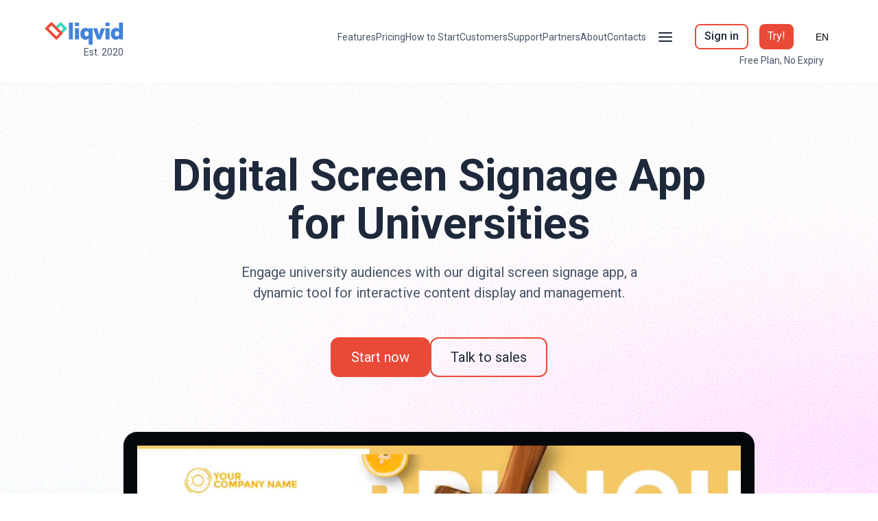

--- FILE ---
content_type: text/html
request_url: https://liqvid.io/lp/digital-screen-signage-app-for-universities
body_size: 51258
content:
<!DOCTYPE html><html><head><meta charSet="utf-8"/><meta http-equiv="x-ua-compatible" content="ie=edge"/><meta name="viewport" content="width=device-width, initial-scale=1, shrink-to-fit=no"/><meta name="generator" content="Gatsby 3.15.0"/><title data-react-helmet="true">Digital Screen Signage App for Universities – Liqvid</title><link data-react-helmet="true" rel="shortcut icon" href="https://uploads.quarkly.io/64d7d05f91dc650018439753/images/favicon.ico?v=2025-03-20T15:29:41.097Z" type="image/x-icon"/><link data-react-helmet="true" rel="apple-touch-icon" href="https://uploads.quarkly.io/64d7d05f91dc650018439753/images/favicon152.png?v=2025-03-20T15:34:01.055Z"/><link data-react-helmet="true" rel="apple-touch-icon" sizes="76x76" href="https://uploads.quarkly.io/64d7d05f91dc650018439753/images/favicon152.png?v=2025-03-20T15:34:01.055Z"/><link data-react-helmet="true" rel="apple-touch-icon" sizes="152x152" href="https://uploads.quarkly.io/64d7d05f91dc650018439753/images/favicon152.png?v=2025-03-20T15:34:01.055Z"/><link data-react-helmet="true" rel="apple-touch-startup-image" href="https://uploads.quarkly.io/64d7d05f91dc650018439753/images/favicon152.png?v=2025-03-20T15:34:01.055Z"/><link data-react-helmet="true" rel="canonical" href="https://liqvid.io/lp/digital-screen-signage-app-for-universities"/><meta data-react-helmet="true" name="description" content="Engage university audiences with our digital screen signage app, a dynamic tool for interactive content display and management."/><meta data-react-helmet="true" property="og:title" content="Digital Screen Signage App for Universities – Liqvid"/><meta data-react-helmet="true" property="og:description" content="Engage university audiences with our digital screen signage app, a dynamic tool for interactive content display and management."/><meta data-react-helmet="true" property="og:image" content="https://uploads.quarkly.io/64d7d05f91dc650018439753/images/liqvid-og-image-v3.png?v=2023-08-24T07:14:20.956Z"/><meta data-react-helmet="true" name="msapplication-TileImage" content="https://uploads.quarkly.io/64d7d05f91dc650018439753/images/favicon1000.png?v=2025-03-20T15:34:12.954Z"/><style data-styled="" data-styled-version="5.3.11">.hPNiHm{pointer-events:auto;display:-webkit-box;display:-webkit-flex;display:-ms-flexbox;display:flex;padding:10px 0 24px 0;border-width:0 0 1px 0;border-style:solid;border-color:var(--qtheme-color-stone100);position:-webkit-sticky;position:sticky;z-index:30;background:white;left:0;top:0;right:0;width:100%;margin:0;}/*!sc*/
@media (max-width:576px){.hPNiHm{padding:8px 0 8px 0;}}/*!sc*/
.jDYXYm{pointer-events:auto;display:-webkit-box;display:-webkit-flex;display:-ms-flexbox;display:flex;-webkit-flex-direction:row;-ms-flex-direction:row;flex-direction:row;width:var(--qtheme-cmp-section-width-default);max-width:var(--qtheme-cmp-section-maxWidth-default);min-width:var(--qtheme-cmp-section-minWidth-default);min-height:16px;margin:0 auto;-webkit-box-pack:justify;-webkit-justify-content:space-between;-ms-flex-pack:justify;justify-content:space-between;}/*!sc*/
.ZvUoq{pointer-events:auto;display:-webkit-box;display:-webkit-flex;display:-ms-flexbox;display:flex;padding:12px 0;-webkit-box-pack:justify;-webkit-justify-content:space-between;-ms-flex-pack:justify;justify-content:space-between;-webkit-align-items:flex-start;-webkit-box-align:flex-start;-ms-flex-align:flex-start;align-items:flex-start;-webkit-flex-direction:column;-ms-flex-direction:column;flex-direction:column;width:20%;}/*!sc*/
@media (max-width:992px){.ZvUoq{width:20%;}}/*!sc*/
@media (max-width:768px){.ZvUoq{width:50%;-webkit-box-pack:start;-webkit-justify-content:flex-start;-ms-flex-pack:start;justify-content:flex-start;}}/*!sc*/
@media (max-width:576px){.ZvUoq{width:50%;-webkit-align-items:center;-webkit-box-align:center;-ms-flex-align:center;align-items:center;-webkit-flex-direction:row;-ms-flex-direction:row;flex-direction:row;-webkit-box-pack:start;-webkit-justify-content:flex-start;-ms-flex-pack:start;justify-content:flex-start;}}/*!sc*/
.hqJdCT{pointer-events:auto;display:-webkit-box;display:-webkit-flex;display:-ms-flexbox;display:flex;-webkit-flex-direction:column;-ms-flex-direction:column;flex-direction:column;-webkit-align-items:flex-end;-webkit-box-align:flex-end;-ms-flex-align:flex-end;align-items:flex-end;}/*!sc*/
.cLQCMh{pointer-events:auto;display:-webkit-box;display:-webkit-flex;display:-ms-flexbox;display:flex;-webkit-align-items:center;-webkit-box-align:center;-ms-flex-align:center;align-items:center;}/*!sc*/
@media (max-width:992px){.cLQCMh{width:80%;-webkit-box-pack:end;-webkit-justify-content:flex-end;-ms-flex-pack:end;justify-content:flex-end;-webkit-align-items:center;-webkit-box-align:center;-ms-flex-align:center;align-items:center;}}/*!sc*/
.eDqFuo{pointer-events:auto;display:-webkit-box;display:-webkit-flex;display:-ms-flexbox;display:flex;grid-gap:8px 24px;-webkit-flex-wrap:wrap;-ms-flex-wrap:wrap;flex-wrap:wrap;-webkit-box-pack:end;-webkit-justify-content:flex-end;-ms-flex-pack:end;justify-content:flex-end;}/*!sc*/
.kXVwzH{pointer-events:auto;-webkit-flex:0 1 auto;-ms-flex:0 1 auto;flex:0 1 auto;width:auto;min-width:0px;min-height:0px;-webkit-align-items:center;-webkit-box-align:center;-ms-flex-align:center;align-items:center;-webkit-box-pack:end;-webkit-justify-content:flex-end;-ms-flex-pack:end;justify-content:flex-end;position:relative;display:-webkit-box;display:-webkit-flex;display:-ms-flexbox;display:flex;z-index:5;margin:0px 0px 0px 16px;}/*!sc*/
.hukZJS{pointer-events:auto;padding-right:3px;min-height:0;-webkit-align-items:center;-webkit-box-align:center;-ms-flex-align:center;align-items:center;-webkit-flex-direction:row;-ms-flex-direction:row;flex-direction:row;position:relative;cursor:pointer;display:-webkit-inline-box;display:-webkit-inline-flex;display:-ms-inline-flexbox;display:inline-flex;-webkit-flex:0 0 auto;-ms-flex:0 0 auto;flex:0 0 auto;z-index:1;}/*!sc*/
.kdkNWI{pointer-events:auto;width:100%;height:100%;position:fixed;display:-webkit-box;display:-webkit-flex;display:-ms-flexbox;display:flex;z-index:1;top:0;left:0;-webkit-transition:visibility .3s step-end;transition:visibility .3s step-end;visibility:hidden;}/*!sc*/
.oDTIJ{pointer-events:auto;width:100%;height:100%;background-color:rgba(0,0,0,.5);position:fixed;display:block;z-index:1;top:0;left:0;-webkit-transition:visibility .3s step-end, opacity .3s ease;transition:visibility .3s step-end, opacity .3s ease;visibility:hidden;opacity:0;background:rgba(30,41,59,0.3);}/*!sc*/
.hRVreQ{pointer-events:auto;max-width:100vw;max-height:100vh;background-color:white;box-sizing:border-box;display:-webkit-box;display:-webkit-flex;display:-ms-flexbox;display:flex;z-index:100;padding:0px 0px 0px 0px;width:280px;overflow-x:hidden;overflow-y:auto;-webkit-align-items:flex-start;-webkit-box-align:flex-start;-ms-flex-align:flex-start;align-items:flex-start;-webkit-box-pack:start;-webkit-justify-content:flex-start;-ms-flex-pack:start;justify-content:flex-start;-webkit-flex-direction:column;-ms-flex-direction:column;flex-direction:column;min-width:280px;min-height:32px;box-shadow:0px 5px 5px 0 rgba(30,41,59,0.1);top:0;left:100%;padding-top:38px;height:100%;position:fixed;-webkit-transition:-webkit-transform .3s ease;-webkit-transition:transform .3s ease;transition:transform .3s ease;-webkit-transform:translateX(0);-ms-transform:translateX(0);transform:translateX(0);}/*!sc*/
.eYdhwd{pointer-events:auto;width:100%;-webkit-flex-direction:column;-ms-flex-direction:column;flex-direction:column;-webkit-box-pack:justify;-webkit-justify-content:space-between;-ms-flex-pack:justify;justify-content:space-between;-webkit-flex:1 1 0%;-ms-flex:1 1 0%;flex:1 1 0%;}/*!sc*/
.gKWDYn{pointer-events:auto;display:-webkit-box;display:-webkit-flex;display:-ms-flexbox;display:flex;-webkit-flex-direction:column;-ms-flex-direction:column;flex-direction:column;-webkit-box-pack:justify;-webkit-justify-content:space-between;-ms-flex-pack:justify;justify-content:space-between;height:100%;}/*!sc*/
@media (max-width:992px){.gKWDYn{display:-webkit-box;display:-webkit-flex;display:-ms-flexbox;display:flex;-webkit-flex-direction:column;-ms-flex-direction:column;flex-direction:column;}}/*!sc*/
.jNBZCJ{pointer-events:auto;background:white;padding:8px 16px 16px 16px;position:relative;z-index:2;border-width:0 0 1px 0;border-style:solid;border-color:var(--qtheme-color-lightD2);}/*!sc*/
.bDcmRW{pointer-events:auto;margin:0px 0px 8px 0px;}/*!sc*/
.hLTfyB{pointer-events:auto;padding:8px 12px 8px 12px;}/*!sc*/
.kneJPN{pointer-events:auto;display:-webkit-box;display:-webkit-flex;display:-ms-flexbox;display:flex;-webkit-flex-direction:column;-ms-flex-direction:column;flex-direction:column;grid-gap:16px;margin:24px 0px 0px 0px;padding:0px 12px 0px 12px;}/*!sc*/
.fTHdzj{pointer-events:auto;display:-webkit-box;display:-webkit-flex;display:-ms-flexbox;display:flex;-webkit-flex-direction:column;-ms-flex-direction:column;flex-direction:column;grid-gap:8px;}/*!sc*/
.jAMrEv{pointer-events:auto;margin:0px 0px 0px 16px;position:relative;bottom:24px;top:0px;padding:24px 0px 32px 0px;}/*!sc*/
@media (max-width:992px){.jAMrEv{position:relative;top:20px;bottom:0px;padding:0px 0px 32px 0px;}}/*!sc*/
.dLPJHL{pointer-events:auto;grid-template-columns:repeat(2,1fr);grid-gap:16px;display:-webkit-box;display:-webkit-flex;display:-ms-flexbox;display:flex;-webkit-box-pack:start;-webkit-justify-content:flex-start;-ms-flex-pack:start;justify-content:flex-start;-webkit-flex-direction:column;-ms-flex-direction:column;flex-direction:column;-webkit-align-items:flex-start;-webkit-box-align:flex-start;-ms-flex-align:flex-start;align-items:flex-start;padding:0px 12px 0px 12px;margin:0px 0px 0px 0px;}/*!sc*/
@media (max-width:992px){.dLPJHL{display:-webkit-box;display:-webkit-flex;display:-ms-flexbox;display:flex;-webkit-flex-direction:column;-ms-flex-direction:column;flex-direction:column;-webkit-align-items:flex-start;-webkit-box-align:flex-start;-ms-flex-align:flex-start;align-items:flex-start;}}/*!sc*/
@media (max-width:768px){.dLPJHL{-webkit-align-self:flex-start;-ms-flex-item-align:start;align-self:flex-start;}}/*!sc*/
@media (max-width:576px){.dLPJHL{-webkit-align-self:center;-ms-flex-item-align:center;align-self:center;}}/*!sc*/
.fnXjJs{pointer-events:auto;grid-template-columns:repeat(2,1fr);grid-gap:16px;display:-webkit-box;display:-webkit-flex;display:-ms-flexbox;display:flex;-webkit-box-pack:start;-webkit-justify-content:flex-start;-ms-flex-pack:start;justify-content:flex-start;-webkit-flex-direction:column;-ms-flex-direction:column;flex-direction:column;-webkit-align-items:flex-start;-webkit-box-align:flex-start;-ms-flex-align:flex-start;align-items:flex-start;padding:0px 12px 0px 12px;margin:18px 0px 0px 0px;}/*!sc*/
@media (max-width:992px){.fnXjJs{display:-webkit-box;display:-webkit-flex;display:-ms-flexbox;display:flex;-webkit-flex-direction:column;-ms-flex-direction:column;flex-direction:column;-webkit-align-items:flex-start;-webkit-box-align:flex-start;-ms-flex-align:flex-start;align-items:flex-start;}}/*!sc*/
@media (max-width:768px){.fnXjJs{-webkit-align-self:flex-start;-ms-flex-item-align:start;align-self:flex-start;}}/*!sc*/
@media (max-width:576px){.fnXjJs{-webkit-align-self:center;-ms-flex-item-align:center;align-self:center;margin:32px 0px 0px 0px;}}/*!sc*/
.jeiwpD{pointer-events:auto;grid-template-columns:repeat(6,1fr);grid-gap:16px;display:-webkit-box;display:-webkit-flex;display:-ms-flexbox;display:flex;margin:18px 0px 0px 0px;padding:0px 12px 0px 12px;}/*!sc*/
.hzdbeH{pointer-events:auto;display:-webkit-box;display:-webkit-flex;display:-ms-flexbox;display:flex;-webkit-flex-wrap:no-wrap;-ms-flex-wrap:no-wrap;flex-wrap:no-wrap;-webkit-flex-direction:row;-ms-flex-direction:row;flex-direction:row;-webkit-box-pack:end;-webkit-justify-content:flex-end;-ms-flex-pack:end;justify-content:flex-end;position:relative;padding:0px 16px 0px 0px;}/*!sc*/
.hiQqlv{pointer-events:auto;-webkit-flex:0 1 auto;-ms-flex:0 1 auto;flex:0 1 auto;width:auto;min-width:0px;min-height:0px;-webkit-align-items:center;-webkit-box-align:center;-ms-flex-align:center;align-items:center;-webkit-box-pack:end;-webkit-justify-content:flex-end;-ms-flex-pack:end;justify-content:flex-end;position:relative;display:-webkit-box;display:-webkit-flex;display:-ms-flexbox;display:flex;z-index:1;margin:0px 0px 0px 16px;}/*!sc*/
.bAcmxp{pointer-events:auto;padding-right:3px;min-height:0;-webkit-align-items:center;-webkit-box-align:center;-ms-flex-align:center;align-items:center;-webkit-flex-direction:row;-ms-flex-direction:row;flex-direction:row;position:relative;cursor:pointer;display:-webkit-inline-box;display:-webkit-inline-flex;display:-ms-inline-flexbox;display:inline-flex;-webkit-flex:0 0 auto;-ms-flex:0 0 auto;flex:0 0 auto;z-index:2;}/*!sc*/
.bQDNtN{pointer-events:auto;width:100%;height:100%;position:absolute;display:-webkit-box;display:-webkit-flex;display:-ms-flexbox;display:flex;z-index:1;top:0;left:0;-webkit-transition:visibility .3s step-end;transition:visibility .3s step-end;visibility:hidden;}/*!sc*/
.Fxvky{pointer-events:auto;width:100%;height:100%;background-color:transparent;position:fixed;display:block;z-index:1;top:0;left:0;-webkit-transition:visibility .3s step-end, opacity .3s ease;transition:visibility .3s step-end, opacity .3s ease;visibility:hidden;opacity:0;background:rgba(30,41,59,0);}/*!sc*/
.kFycWP{pointer-events:auto;max-width:100vw;max-height:100vh;background-color:white;box-sizing:border-box;display:-webkit-box;display:-webkit-flex;display:-ms-flexbox;display:flex;z-index:100;padding:16px;width:initial;overflow-x:hidden;overflow-y:auto;-webkit-align-items:flex-start;-webkit-box-align:flex-start;-ms-flex-align:flex-start;align-items:flex-start;-webkit-box-pack:start;-webkit-justify-content:flex-start;-ms-flex-pack:start;justify-content:flex-start;-webkit-flex-direction:column;-ms-flex-direction:column;flex-direction:column;min-width:280px;min-height:32px;box-shadow:0px 5px 5px 0 rgba(30,41,59,0.1);top:100%;right:0;position:absolute;-webkit-transition:visibility .3s step-end, opacity .3s ease;transition:visibility .3s step-end, opacity .3s ease;visibility:hidden;opacity:0;}/*!sc*/
.AAUWe{pointer-events:auto;margin:0px 0px 0px 0px;}/*!sc*/
.iuYlfW{pointer-events:auto;display:-webkit-box;display:-webkit-flex;display:-ms-flexbox;display:flex;padding:100px 0 50px 0;position:relative;border-width:0 0 1px 0;border-style:solid;border-color:var(--qtheme-color-stone100);width:100%;margin:0;}/*!sc*/
@media (max-width:576px){.iuYlfW{padding:60px 0 0 0;}}/*!sc*/
.kZsdDi{pointer-events:auto;display:-webkit-box;display:-webkit-flex;display:-ms-flexbox;display:flex;-webkit-flex-direction:column;-ms-flex-direction:column;flex-direction:column;width:var(--qtheme-cmp-section-width-default);max-width:var(--qtheme-cmp-section-maxWidth-default);min-width:var(--qtheme-cmp-section-minWidth-default);min-height:16px;margin:0 auto;-webkit-align-items:center;-webkit-box-align:center;-ms-flex-align:center;align-items:center;}/*!sc*/
.hAaasT{pointer-events:auto;background:url(https://uploads.quarkly.io/64d7d05f91dc650018439753/images/noise.svg?v=2024-01-25T09:16:57.065Z),radial-gradient(88.22% 36.86% at 100% 50.04%,#DE9DD4 0%,rgba(255,255,255,0.00) 100%),radial-gradient(93.22% 50.83% at 1.27% 100%,#7DB7EA 0%,rgba(255,255,255,0.00) 100%);position:absolute;-webkit-filter:contrast(100%) brightness(130%);filter:contrast(100%) brightness(130%);top:0;left:0;right:0;bottom:0;z-index:-1;}/*!sc*/
.gvpjIs{pointer-events:auto;display:-webkit-box;display:-webkit-flex;display:-ms-flexbox;display:flex;-webkit-box-pack:space-around;-webkit-justify-content:space-around;-ms-flex-pack:space-around;justify-content:space-around;-webkit-flex-direction:column;-ms-flex-direction:column;flex-direction:column;}/*!sc*/
@media (max-width:992px){.gvpjIs{-webkit-flex-direction:column;-ms-flex-direction:column;flex-direction:column;}}/*!sc*/
.gidVPQ{pointer-events:auto;display:-webkit-box;display:-webkit-flex;display:-ms-flexbox;display:flex;-webkit-flex-direction:column;-ms-flex-direction:column;flex-direction:column;margin:0px 0px 80px 0px;-webkit-align-items:center;-webkit-box-align:center;-ms-flex-align:center;align-items:center;}/*!sc*/
@media (max-width:992px){.gidVPQ{width:100%;padding:0px 0 0px 0px;margin:0px 0px 50px 0px;}}/*!sc*/
@media (max-width:576px){.gidVPQ{-webkit-align-items:flex-start;-webkit-box-align:flex-start;-ms-flex-align:flex-start;align-items:flex-start;}}/*!sc*/
.iJtCni{pointer-events:auto;display:-webkit-box;display:-webkit-flex;display:-ms-flexbox;display:flex;grid-gap:15px;}/*!sc*/
@media (max-width:576px){.iJtCni{grid-gap:12px;-webkit-flex-direction:column;-ms-flex-direction:column;flex-direction:column;-webkit-align-items:flex-start;-webkit-box-align:flex-start;-ms-flex-align:flex-start;align-items:flex-start;width:100%;}}/*!sc*/
.xoCNN{pointer-events:auto;margin:auto 0px 0px 0px;}/*!sc*/
.haYnbm{pointer-events:none;top:0;left:0;width:100%;height:100%;-webkit-align-items:center;-webkit-box-align:center;-ms-flex-align:center;align-items:center;-webkit-box-pack:center;-webkit-justify-content:center;-ms-flex-pack:center;justify-content:center;display:-webkit-box;display:-webkit-flex;display:-ms-flexbox;display:flex;position:fixed;z-index:105;visibility:hidden;opacity:0;-webkit-transition:visibility 0.15s step-end,opacity 0.15s linear;transition:visibility 0.15s step-end,opacity 0.15s linear;}/*!sc*/
.gHrgen{pointer-events:auto;top:0;left:0;width:100%;height:100%;background:rgba(0,0,0,.4);position:fixed;z-index:106;}/*!sc*/
.brCukW{pointer-events:auto;min-width:320px;background:#FFFFFF;box-shadow:none;border-radius:4px;position:relative;overflow:hidden;display:-webkit-box;display:-webkit-flex;display:-ms-flexbox;display:flex;z-index:107;overflow-x:visible;overflow-y:visible;width:640px;-webkit-transform:scale(.7);-ms-transform:scale(.7);transform:scale(.7);-webkit-transition:-webkit-transform 0.15s linear;-webkit-transition:transform 0.15s linear;transition:transform 0.15s linear;}/*!sc*/
@media (max-width:576px){.brCukW{max-height:100%;}}/*!sc*/
.hIerFo{pointer-events:auto;padding-top:40px;width:100%;min-width:0px;min-height:0px;max-height:680px;overflow-x:hidden;overflow-y:auto;padding:0px 0px 0px 0px;max-width:640px;}/*!sc*/
.RCPzt{pointer-events:auto;padding:80px 0px 80px 0px;background:url(https://uploads.quarkly.io/64d7d05f91dc650018439753/images/noise.svg?v=2024-01-25T09:16:57.065Z),#f5f5f4;display:-webkit-box;display:-webkit-flex;display:-ms-flexbox;display:flex;-webkit-flex-direction:column;-ms-flex-direction:column;flex-direction:column;-webkit-align-items:center;-webkit-box-align:center;-ms-flex-align:center;align-items:center;-webkit-box-pack:center;-webkit-justify-content:center;-ms-flex-pack:center;justify-content:center;-webkit-filter:contrast(100%) brightness(110%);filter:contrast(100%) brightness(110%);}/*!sc*/
@media (max-width:576px){.RCPzt{margin:0px 0px 0px 0px;padding:40px 5% 40px 5%;}}/*!sc*/
.Ea-Dqx{pointer-events:auto;min-width:100px;min-height:100px;padding:40px 0px 20px 0px;border-width:0 0 1px 0;border-style:solid;border-color:var(--qtheme-color-stone100);}/*!sc*/
.bWPRLt{pointer-events:auto;display:-webkit-box;display:-webkit-flex;display:-ms-flexbox;display:flex;grid-template-columns:repeat(6,1fr);width:100%;justify-items:center;-webkit-align-content:start;-ms-flex-line-pack:start;align-content:start;grid-gap:48px;-webkit-align-items:center;-webkit-box-align:center;-ms-flex-align:center;align-items:center;-webkit-flex-wrap:wrap;-ms-flex-wrap:wrap;flex-wrap:wrap;-webkit-box-pack:center;-webkit-justify-content:center;-ms-flex-pack:center;justify-content:center;padding:0px 24px 0px 24px;}/*!sc*/
.koMQsb{pointer-events:auto;display:-webkit-box;display:-webkit-flex;display:-ms-flexbox;display:flex;padding:40px 0 20px 0;border-width:0 0 1px 0;border-style:solid;border-color:var(--qtheme-color-stone100);width:100%;margin:0;}/*!sc*/
@media (max-width:768px){.koMQsb{padding:30px 0 30px 0;}}/*!sc*/
.isinyI{pointer-events:auto;display:-webkit-box;display:-webkit-flex;display:-ms-flexbox;display:flex;-webkit-box-pack:justify;-webkit-justify-content:space-between;-ms-flex-pack:justify;justify-content:space-between;-webkit-align-items:center;-webkit-box-align:center;-ms-flex-align:center;align-items:center;padding:0px 0px 24px 0px;max-width:1280px;width:100%;-webkit-flex-direction:column;-ms-flex-direction:column;flex-direction:column;margin:0px 0px 40px 0px;}/*!sc*/
@media (max-width:992px){.isinyI{margin:40px 0 0px 0;}}/*!sc*/
@media (max-width:768px){.isinyI{-webkit-align-items:flex-start;-webkit-box-align:flex-start;-ms-flex-align:flex-start;align-items:flex-start;}}/*!sc*/
@media (max-width:576px){.isinyI{margin:20px 0 0px 0;}}/*!sc*/
.cGJvRT{pointer-events:auto;display:-webkit-box;display:-webkit-flex;display:-ms-flexbox;display:flex;grid-gap:32px;}/*!sc*/
@media (max-width:992px){.cGJvRT{width:100%;-webkit-flex-wrap:wrap;-ms-flex-wrap:wrap;flex-wrap:wrap;-webkit-box-pack:center;-webkit-justify-content:center;-ms-flex-pack:center;justify-content:center;}}/*!sc*/
@media (max-width:768px){.cGJvRT{grid-gap:24px;-webkit-box-pack:start;-webkit-justify-content:flex-start;-ms-flex-pack:start;justify-content:flex-start;-webkit-flex-direction:row;-ms-flex-direction:row;flex-direction:row;-webkit-align-items:flex-start;-webkit-box-align:flex-start;-ms-flex-align:flex-start;align-items:flex-start;}}/*!sc*/
@media (max-width:576px){.cGJvRT{-webkit-flex-direction:column;-ms-flex-direction:column;flex-direction:column;}}/*!sc*/
.eiEGxN{pointer-events:auto;display:-webkit-box;display:-webkit-flex;display:-ms-flexbox;display:flex;padding:80px 0 80px 0;background-blend-mode:overlay;border-width:0 0 1px 0;border-style:solid;border-color:var(--qtheme-color-stone100);width:100%;margin:0;}/*!sc*/
@media (max-width:992px){.eiEGxN{padding:20px 0 20px 0;}}/*!sc*/
.dRSWkh{pointer-events:auto;display:-webkit-box;display:-webkit-flex;display:-ms-flexbox;display:flex;-webkit-flex-direction:row;-ms-flex-direction:row;flex-direction:row;width:100%;max-width:1280px;min-width:var(--qtheme-cmp-section-minWidth-default);min-height:16px;margin:0 auto;}/*!sc*/
.mBebE{pointer-events:auto;display:-webkit-box;display:-webkit-flex;display:-ms-flexbox;display:flex;-webkit-box-pack:space-around;-webkit-justify-content:space-around;-ms-flex-pack:space-around;justify-content:space-around;-webkit-align-items:center;-webkit-box-align:center;-ms-flex-align:center;align-items:center;}/*!sc*/
@media (max-width:992px){.mBebE{-webkit-flex-direction:column;-ms-flex-direction:column;flex-direction:column;overflow-y:hidden;overflow-x:hidden;-webkit-align-items:flex-start;-webkit-box-align:flex-start;-ms-flex-align:flex-start;align-items:flex-start;}}/*!sc*/
.exwnPO{pointer-events:auto;width:50%;padding:0px 80px 0px 80px;display:-webkit-box;display:-webkit-flex;display:-ms-flexbox;display:flex;-webkit-flex-direction:column;-ms-flex-direction:column;flex-direction:column;-webkit-box-pack:center;-webkit-justify-content:center;-ms-flex-pack:center;justify-content:center;-webkit-align-items:flex-start;-webkit-box-align:flex-start;-ms-flex-align:flex-start;align-items:flex-start;}/*!sc*/
@media (max-width:992px){.exwnPO{width:100%;padding:30px 5% 50px 5%;}}/*!sc*/
.bZtwGc{pointer-events:auto;display:-webkit-box;display:-webkit-flex;display:-ms-flexbox;display:flex;-webkit-flex-wrap:wrap;-ms-flex-wrap:wrap;flex-wrap:wrap;grid-gap:12px;}/*!sc*/
@media (max-width:576px){.bZtwGc{-webkit-align-items:flex-start;-webkit-box-align:flex-start;-ms-flex-align:flex-start;align-items:flex-start;}}/*!sc*/
.iyXaud{pointer-events:auto;display:-webkit-box;display:-webkit-flex;display:-ms-flexbox;display:flex;padding:80px 0 80px 0;border-width:0 0 1px 0;border-style:solid;border-color:var(--qtheme-color-stone100);background-blend-mode:overlay;width:100%;margin:0;}/*!sc*/
@media (max-width:992px){.iyXaud{padding:20px 0 20px 0;}}/*!sc*/
.kttEUR{pointer-events:auto;display:-webkit-box;display:-webkit-flex;display:-ms-flexbox;display:flex;-webkit-box-pack:space-around;-webkit-justify-content:space-around;-ms-flex-pack:space-around;justify-content:space-around;}/*!sc*/
@media (max-width:992px){.kttEUR{-webkit-flex-direction:column;-ms-flex-direction:column;flex-direction:column;overflow-y:hidden;overflow-x:hidden;}}/*!sc*/
.cqdkgD{pointer-events:auto;width:50%;display:grid;grid-template-columns:repeat(2,1fr);grid-gap:12px;-webkit-align-items:center;-webkit-box-align:center;-ms-flex-align:center;align-items:center;padding:0px 0px 34px 0px;margin:0px 0px 20px 0px;-webkit-flex-direction:column;-ms-flex-direction:column;flex-direction:column;-webkit-box-pack:center;-webkit-justify-content:center;-ms-flex-pack:center;justify-content:center;justify-items:center;-webkit-align-content:center;-ms-flex-line-pack:center;align-content:center;}/*!sc*/
@media (max-width:992px){.cqdkgD{margin:0px 0px 20px 5%;width:80%;-webkit-order:-1;-ms-flex-order:-1;order:-1;}}/*!sc*/
.bhEsvp{pointer-events:auto;display:-webkit-box;display:-webkit-flex;display:-ms-flexbox;display:flex;padding:80px 0 80px 0;background-blend-mode:overlay;border-color:var(--qtheme-color-stone100);border-style:solid;border-width:0 0 1px 0;width:100%;margin:0;}/*!sc*/
@media (max-width:992px){.bhEsvp{padding:20px 0 20px 0;}}/*!sc*/
.djeAAr{pointer-events:auto;display:-webkit-box;display:-webkit-flex;display:-ms-flexbox;display:flex;-webkit-flex-direction:column;-ms-flex-direction:column;flex-direction:column;width:var(--qtheme-cmp-section-width-default);max-width:1280px;min-width:var(--qtheme-cmp-section-minWidth-default);min-height:16px;margin:0 auto;}/*!sc*/
.bWGSmK{pointer-events:auto;display:grid;-webkit-box-pack:space-around;-webkit-justify-content:space-around;-ms-flex-pack:space-around;justify-content:space-around;grid-template-columns:repeat(3,1fr);grid-gap:0px 80px;}/*!sc*/
@media (max-width:992px){.bWGSmK{-webkit-flex-direction:column;-ms-flex-direction:column;flex-direction:column;overflow-y:hidden;overflow-x:hidden;grid-template-columns:repeat(1,1fr);}}/*!sc*/
.eCyxLn{pointer-events:auto;width:100%;padding:0px 0px 0px 0px;display:-webkit-box;display:-webkit-flex;display:-ms-flexbox;display:flex;-webkit-flex-direction:column;-ms-flex-direction:column;flex-direction:column;-webkit-box-pack:start;-webkit-justify-content:flex-start;-ms-flex-pack:start;justify-content:flex-start;-webkit-align-items:flex-start;-webkit-box-align:flex-start;-ms-flex-align:flex-start;align-items:flex-start;}/*!sc*/
@media (max-width:992px){.eCyxLn{width:100%;padding:30px 5% 50px 0px;}}/*!sc*/
.eOzIJG{pointer-events:auto;width:50%;display:grid;grid-template-columns:repeat(3,1fr);grid-gap:12px;-webkit-align-items:center;-webkit-box-align:center;-ms-flex-align:center;align-items:center;padding:0px 0px 34px 0px;margin:0px 20px 20px 0px;-webkit-flex-direction:column;-ms-flex-direction:column;flex-direction:column;-webkit-box-pack:center;-webkit-justify-content:center;-ms-flex-pack:center;justify-content:center;justify-items:center;-webkit-align-content:center;-ms-flex-line-pack:center;align-content:center;}/*!sc*/
@media (max-width:992px){.eOzIJG{margin:0px 20px 0px 5%;-webkit-order:-1;-ms-flex-order:-1;order:-1;padding:16px 0px 16px 0px;}}/*!sc*/
.canxPi{pointer-events:auto;display:-webkit-box;display:-webkit-flex;display:-ms-flexbox;display:flex;padding:80px 0 80px 0;position:relative;background-blend-mode:overlay;width:100%;margin:0;}/*!sc*/
@media (max-width:992px){.canxPi{padding:20px 0 20px 0;}}/*!sc*/
.dIgEHx{pointer-events:auto;background:url(https://uploads.quarkly.io/64d7d05f91dc650018439753/images/noise.svg?v=2024-01-25T09:16:57.065Z),radial-gradient(41.96% 29.06% at 100% 100%,#21FCC7 0%,rgba(33,252,199,0.00) 100%),radial-gradient(50.29% 38.25% at 75.67% 108.42%,#07D2FB 0%,rgba(7,210,251,0.00) 100%),radial-gradient(55.44% 59.53% at 8.62% 125.25%,#6889BB 0%,rgba(125,147,180,0.00) 100%),radial-gradient(43.24% 43.24% at 50% 100%,#DCA3FF 0%,rgba(220,163,255,0.00) 100%);position:absolute;-webkit-filter:contrast(100%) brightness(130%);filter:contrast(100%) brightness(130%);top:0;left:0;right:0;bottom:0;z-index:-1;}/*!sc*/
.gajDvx{pointer-events:auto;display:-webkit-box;display:-webkit-flex;display:-ms-flexbox;display:flex;width:50%;-webkit-align-items:center;-webkit-box-align:center;-ms-flex-align:center;align-items:center;-webkit-box-pack:center;-webkit-justify-content:center;-ms-flex-pack:center;justify-content:center;margin:0px 0px 0px 20px;}/*!sc*/
@media (max-width:992px){.gajDvx{margin:0px 0px 0px 5%;-webkit-box-pack:start;-webkit-justify-content:flex-start;-ms-flex-pack:start;justify-content:flex-start;}}/*!sc*/
.bDbtyS{pointer-events:auto;display:-webkit-box;display:-webkit-flex;display:-ms-flexbox;display:flex;padding:100px 0 100px 0;background-blend-mode:soft-light;position:relative;width:100%;margin:0;}/*!sc*/
@media (max-width:768px){.bDbtyS{padding:80px 0 80px 0;}}/*!sc*/
@media (max-width:576px){.bDbtyS{padding:60px 0 60px 0;min-height:auto;}}/*!sc*/
.cMCUck{pointer-events:auto;display:-webkit-box;display:-webkit-flex;display:-ms-flexbox;display:flex;-webkit-flex-direction:row;-ms-flex-direction:row;flex-direction:row;width:var(--qtheme-cmp-section-width-default);max-width:var(--qtheme-cmp-section-maxWidth-default);min-width:var(--qtheme-cmp-section-minWidth-default);min-height:16px;margin:0 auto;-webkit-flex-wrap:wrap;-ms-flex-wrap:wrap;flex-wrap:wrap;grid-gap:5%;}/*!sc*/
@media (max-width:768px){.cMCUck{-webkit-flex-direction:column;-ms-flex-direction:column;flex-direction:column;}}/*!sc*/
@media (max-width:576px){.cMCUck{min-width:280px;}}/*!sc*/
.gDOziw{pointer-events:auto;background:url(https://uploads.quarkly.io/64d7d05f91dc650018439753/images/noise.svg?v=2024-01-25T09:16:57.065Z),radial-gradient(61.64% 38.51% at 93.49% 100%,#B882C0 0%,rgba(249,167,252,0.00) 100%),radial-gradient(61.06% 42.82% at 2.4% 107.65%,#12A2D5 0%,rgba(18,162,213,0.00) 100%),radial-gradient(43.24% 43.24% at 50% 100%,#0037F9 0%,rgba(0,55,249,0.00) 100%),#111828;-webkit-filter:contrast(300%) brightness(40%);filter:contrast(300%) brightness(40%);position:absolute;top:0;left:0;right:0;bottom:0;z-index:-1;}/*!sc*/
.gbVVVL{pointer-events:auto;display:-webkit-box;display:-webkit-flex;display:-ms-flexbox;display:flex;width:100%;-webkit-flex-direction:column;-ms-flex-direction:column;flex-direction:column;-webkit-box-pack:center;-webkit-justify-content:center;-ms-flex-pack:center;justify-content:center;-webkit-align-items:center;-webkit-box-align:center;-ms-flex-align:center;align-items:center;margin:0px 0px 64px 0px;}/*!sc*/
@media (max-width:992px){.gbVVVL{width:100%;-webkit-align-items:flex-start;-webkit-box-align:flex-start;-ms-flex-align:flex-start;align-items:flex-start;margin:0px 0px 60px 0px;-webkit-flex-direction:row;-ms-flex-direction:row;flex-direction:row;-webkit-flex-wrap:wrap;-ms-flex-wrap:wrap;flex-wrap:wrap;-webkit-box-pack:start;-webkit-justify-content:flex-start;-ms-flex-pack:start;justify-content:flex-start;}}/*!sc*/
@media (max-width:768px){.gbVVVL{margin:0px 0px 30px 0px;}}/*!sc*/
@media (max-width:576px){.gbVVVL{margin:0px 0px 40px 0px;padding:0px 0px 0px 0px;width:100%;}}/*!sc*/
.bgALzS{pointer-events:auto;width:100%;display:grid;grid-template-columns:repeat(5,1fr);grid-gap:32px;-webkit-align-items:start;-webkit-box-align:start;-ms-flex-align:start;align-items:start;justify-items:center;}/*!sc*/
@media (max-width:992px){.bgALzS{grid-template-columns:repeat(2,1fr);grid-gap:48px;}}/*!sc*/
@media (max-width:768px){.bgALzS{grid-template-columns:repeat(1,1fr);grid-gap:36px;margin:0px 0px 0px 0px;}}/*!sc*/
.hxYNYQ{pointer-events:auto;display:-webkit-box;display:-webkit-flex;display:-ms-flexbox;display:flex;-webkit-flex-direction:column;-ms-flex-direction:column;flex-direction:column;-webkit-align-items:center;-webkit-box-align:center;-ms-flex-align:center;align-items:center;-webkit-box-pack:start;-webkit-justify-content:flex-start;-ms-flex-pack:start;justify-content:flex-start;}/*!sc*/
.iGjonz{pointer-events:auto;-webkit-align-items:flex-start;-webkit-box-align:flex-start;-ms-flex-align:flex-start;align-items:flex-start;display:-webkit-box;display:-webkit-flex;display:-ms-flexbox;display:flex;-webkit-flex-direction:column;-ms-flex-direction:column;flex-direction:column;}/*!sc*/
@media (max-width:992px){.iGjonz{max-width:720px;}}/*!sc*/
.cYAphU{pointer-events:auto;-webkit-align-items:flex-start;-webkit-box-align:flex-start;-ms-flex-align:flex-start;align-items:flex-start;display:-webkit-box;display:-webkit-flex;display:-ms-flexbox;display:flex;-webkit-flex-direction:column;-ms-flex-direction:column;flex-direction:column;text-align:center;}/*!sc*/
@media (max-width:992px){.cYAphU{max-width:720px;}}/*!sc*/
.eDDOml{pointer-events:auto;}/*!sc*/
.cEUjVn{pointer-events:auto;display:-webkit-box;display:-webkit-flex;display:-ms-flexbox;display:flex;padding:100px 0 100px 0;border-width:0 0 1px 0;border-style:solid;border-color:var(--qtheme-color-stone100);position:relative;width:100%;margin:0;}/*!sc*/
@media (max-width:768px){.cEUjVn{padding:80px 0 80px 0;}}/*!sc*/
@media (max-width:576px){.cEUjVn{padding:60px 0 60px 0;}}/*!sc*/
.gpqSxK{pointer-events:auto;display:-webkit-box;display:-webkit-flex;display:-ms-flexbox;display:flex;-webkit-flex-direction:column;-ms-flex-direction:column;flex-direction:column;width:var(--qtheme-cmp-section-width-default);max-width:var(--qtheme-cmp-section-maxWidth-default);min-width:var(--qtheme-cmp-section-minWidth-default);min-height:16px;margin:0 auto;}/*!sc*/
.ihksPG{pointer-events:auto;background:url(https://uploads.quarkly.io/64d7d05f91dc650018439753/images/noise.svg?v=2024-01-25T09:16:57.065Z),radial-gradient(32.57% 15.87% at -7.32% 50.04%,rgba(196,184,239,0.20) 0.95%,rgba(196,184,239,0.00) 100%),radial-gradient(27.42% 16.7% at -7.03% 77.13%,#9ABFFD 0%,rgba(154,191,253,0.00) 100%),radial-gradient(39.36% 23.37% at -5.93% 50.04%,#DCA3FF 0%,rgba(220,163,255,0.00) 100%),radial-gradient(49.55% 24.05% at 105.56% 104.25%,#AD7FF9 0%,rgba(173,127,249,0.00) 100%),radial-gradient(79.67% 36.82% at 102.37% 103.94%,#40BAFF 0%,rgba(64,186,255,0.00) 100%),#FFF;position:absolute;-webkit-filter:contrast(100%) brightness(130%);filter:contrast(100%) brightness(130%);top:0;left:0;right:0;bottom:0;z-index:-1;}/*!sc*/
.kDJRgk{pointer-events:auto;display:-webkit-box;display:-webkit-flex;display:-ms-flexbox;display:flex;-webkit-flex-direction:column;-ms-flex-direction:column;flex-direction:column;-webkit-align-items:flex-start;-webkit-box-align:flex-start;-ms-flex-align:flex-start;align-items:flex-start;-webkit-box-pack:start;-webkit-justify-content:flex-start;-ms-flex-pack:start;justify-content:flex-start;padding:0px 0px 32px 0px;}/*!sc*/
.iFXWnv{pointer-events:auto;display:grid;grid-template-columns:repeat(2,1fr);grid-gap:64px 36px;}/*!sc*/
@media (max-width:992px){.iFXWnv{grid-template-columns:repeat(2,1fr);}}/*!sc*/
@media (max-width:768px){.iFXWnv{grid-template-columns:1fr;grid-gap:48px;}}/*!sc*/
.kRrsBN{pointer-events:auto;display:-webkit-box;display:-webkit-flex;display:-ms-flexbox;display:flex;padding:100px 0 100px 0;border-width:0 0 1px 0;border-style:solid;border-color:var(--qtheme-color-stone100);position:relative;width:100%;margin:0;}/*!sc*/
@media (max-width:768px){.kRrsBN{padding:80px 0 80px 0;}}/*!sc*/
.jSaUAW{pointer-events:auto;display:grid;grid-template-columns:repeat(3,1fr);grid-gap:64px 36px;}/*!sc*/
@media (max-width:992px){.jSaUAW{grid-template-columns:repeat(2,1fr);}}/*!sc*/
@media (max-width:768px){.jSaUAW{grid-template-columns:1fr;grid-gap:48px;}}/*!sc*/
.fKJefL{pointer-events:auto;padding-top:56.25%;min-height:0;height:0;position:relative;}/*!sc*/
.gsAjKm{pointer-events:auto;top:0;left:0;width:100%;height:100%;position:absolute;display:none;}/*!sc*/
.iJvaXy{pointer-events:auto;top:0;left:0;width:100%;height:100%;-webkit-align-items:center;-webkit-box-align:center;-ms-flex-align:center;align-items:center;-webkit-box-pack:center;-webkit-justify-content:center;-ms-flex-pack:center;justify-content:center;position:absolute;display:-webkit-box;display:-webkit-flex;display:-ms-flexbox;display:flex;background-color:transparent;-webkit-transition:background-color 300ms ease, visibility 300ms step-start, opacity 300ms ease-in-out;transition:background-color 300ms ease, visibility 300ms step-start, opacity 300ms ease-in-out;visibility:visible;opacity:1;}/*!sc*/
.iJvaXy:hover,.iJvaXy[data-quarkly-state="hover"]{background-color:rgba(255,255,255,.01);}/*!sc*/
.cQZdfG{pointer-events:auto;width:90px;height:90px;-webkit-align-items:center;-webkit-box-align:center;-ms-flex-align:center;align-items:center;-webkit-box-pack:center;-webkit-justify-content:center;-ms-flex-pack:center;justify-content:center;background-color:var(--qtheme-color-primary);border-radius:100%;display:-webkit-box;display:-webkit-flex;display:-ms-flexbox;display:flex;cursor:pointer;}/*!sc*/
.etyFDv{pointer-events:auto;display:-webkit-box;display:-webkit-flex;display:-ms-flexbox;display:flex;padding:100px 0 100px 0;border-width:0 0 1px 0;border-style:solid;border-color:var(--qtheme-color-stone100);position:relative;width:100%;margin:0;}/*!sc*/
@media (max-width:768px){.etyFDv{padding:80px 0 80px 0;}}/*!sc*/
@media (max-width:576px){.etyFDv{padding:40px 0 40px 0;}}/*!sc*/
.iebpmZ{pointer-events:auto;display:grid;-webkit-flex-direction:row;-ms-flex-direction:row;flex-direction:row;width:var(--qtheme-cmp-section-width-default);max-width:var(--qtheme-cmp-section-maxWidth-default);min-width:var(--qtheme-cmp-section-minWidth-default);min-height:16px;margin:0 auto;grid-template-columns:repeat(2,1fr);grid-gap:36px;}/*!sc*/
@media (max-width:992px){.iebpmZ{grid-template-columns:repeat(1,1fr);}}/*!sc*/
.kcLSLV{pointer-events:auto;display:grid;width:100%;-webkit-flex-direction:column;-ms-flex-direction:column;flex-direction:column;-webkit-align-items:center;-webkit-box-align:center;-ms-flex-align:center;align-items:center;-webkit-box-pack:center;-webkit-justify-content:center;-ms-flex-pack:center;justify-content:center;padding:32px 0px 0px 0px;grid-template-columns:repeat(2,1fr);grid-gap:48px 36px;justify-items:start;}/*!sc*/
@media (max-width:992px){.kcLSLV{justify-items:center;}}/*!sc*/
.fbEJRI{pointer-events:auto;display:-webkit-box;display:-webkit-flex;display:-ms-flexbox;display:flex;-webkit-flex-direction:column;-ms-flex-direction:column;flex-direction:column;-webkit-align-items:center;-webkit-box-align:center;-ms-flex-align:center;align-items:center;-webkit-box-pack:start;-webkit-justify-content:flex-start;-ms-flex-pack:start;justify-content:flex-start;grid-gap:24px;}/*!sc*/
.cQGeeE{pointer-events:auto;-webkit-align-items:center;-webkit-box-align:center;-ms-flex-align:center;align-items:center;display:-webkit-box;display:-webkit-flex;display:-ms-flexbox;display:flex;-webkit-flex-direction:column;-ms-flex-direction:column;flex-direction:column;grid-gap:24px;-webkit-box-pack:start;-webkit-justify-content:flex-start;-ms-flex-pack:start;justify-content:flex-start;}/*!sc*/
.hlBbFH{pointer-events:auto;display:-webkit-box;display:-webkit-flex;display:-ms-flexbox;display:flex;-webkit-align-items:start;-webkit-box-align:start;-ms-flex-align:start;align-items:start;-webkit-flex-direction:column;-ms-flex-direction:column;flex-direction:column;}/*!sc*/
@media (max-width:992px){.hlBbFH{grid-template-columns:repeat(2,1fr);}}/*!sc*/
@media (max-width:768px){.hlBbFH{grid-template-columns:1fr;grid-gap:48px;}}/*!sc*/
@media (max-width:576px){.hlBbFH{grid-gap:0px;}}/*!sc*/
.gqrGYw{pointer-events:auto;display:grid;width:100%;-webkit-flex-direction:column;-ms-flex-direction:column;flex-direction:column;-webkit-align-items:start;-webkit-box-align:start;-ms-flex-align:start;align-items:start;-webkit-box-pack:center;-webkit-justify-content:center;-ms-flex-pack:center;justify-content:center;padding:32px 0px 32px 0px;grid-template-columns:repeat(2,1fr);grid-gap:48px 36px;}/*!sc*/
.bbsXgG{pointer-events:auto;display:-webkit-box;display:-webkit-flex;display:-ms-flexbox;display:flex;padding:80px 0 80px 0;border-width:0 0 1px 0;border-style:solid;border-color:var(--qtheme-color-stone100);width:100%;margin:0;}/*!sc*/
.knobrC{pointer-events:auto;display:grid;-webkit-flex-direction:column;-ms-flex-direction:column;flex-direction:column;width:var(--qtheme-cmp-section-width-default);max-width:var(--qtheme-cmp-section-maxWidth-default);min-width:var(--qtheme-cmp-section-minWidth-default);min-height:16px;margin:0 auto;-webkit-flex-wrap:wrap;-ms-flex-wrap:wrap;flex-wrap:wrap;-webkit-align-items:stretch;-webkit-box-align:stretch;-ms-flex-align:stretch;align-items:stretch;-webkit-box-pack:center;-webkit-justify-content:center;-ms-flex-pack:center;justify-content:center;grid-template-columns:repeat(3,1fr);grid-gap:16px 32px;justify-items:center;}/*!sc*/
@media (max-width:992px){.knobrC{grid-template-columns:repeat(1,1fr);grid-gap:12px 24px;}}/*!sc*/
@media (max-width:768px){.knobrC{grid-template-columns:1fr;}}/*!sc*/
.cLgbMY{pointer-events:auto;display:contents;}/*!sc*/
.iBjDj{pointer-events:auto;width:100%;display:-webkit-box;display:-webkit-flex;display:-ms-flexbox;display:flex;padding:48px 32px 56px 32px;background:white;border-radius:24px;-webkit-align-items:flex-start;-webkit-box-align:flex-start;-ms-flex-align:flex-start;align-items:flex-start;-webkit-box-pack:start;-webkit-justify-content:flex-start;-ms-flex-pack:start;justify-content:flex-start;-webkit-flex-direction:column;-ms-flex-direction:column;flex-direction:column;border-width:2px;border-style:solid;border-color:var(--qtheme-color-brightCyan);margin:32px 0px 24px 0px;}/*!sc*/
@media (max-width:992px){.iBjDj{padding:32px 32px 36px 32px;margin:0px 0px 24px 0px;}}/*!sc*/
.OqFTP{pointer-events:auto;width:100%;display:-webkit-box;display:-webkit-flex;display:-ms-flexbox;display:flex;padding:48px 32px 56px 32px;background:white;border-radius:24px;-webkit-align-items:flex-start;-webkit-box-align:flex-start;-ms-flex-align:flex-start;align-items:flex-start;-webkit-box-pack:start;-webkit-justify-content:flex-start;-ms-flex-pack:start;justify-content:flex-start;-webkit-flex-direction:column;-ms-flex-direction:column;flex-direction:column;border-width:2px;border-style:solid;border-color:var(--qtheme-color-brightCyan);position:static;margin:32px 0px 24px 0px;}/*!sc*/
@media (max-width:992px){.OqFTP{padding:32px 32px 36px 32px;margin:0px 0px 24px 0px;}}/*!sc*/
.iKEBtI{pointer-events:auto;margin:23px 0px 0px 0px;font:var(--qtheme-font-lead);color:var(--qtheme-color-red);width:100%;text-align:center;}/*!sc*/
.huyrmK{pointer-events:auto;width:110px;}/*!sc*/
.jouVSa{pointer-events:auto;margin:auto 0px 0px 0px;width:100%;}/*!sc*/
.hmxxED{pointer-events:auto;min-width:320px;background:#FFFFFF;box-shadow:none;border-radius:4px;position:relative;overflow:hidden;display:-webkit-box;display:-webkit-flex;display:-ms-flexbox;display:flex;z-index:107;overflow-x:auto;overflow-y:visible;max-height:100vh;-webkit-transform:scale(.7);-ms-transform:scale(.7);transform:scale(.7);-webkit-transition:-webkit-transform 0.15s linear;-webkit-transition:transform 0.15s linear;transition:transform 0.15s linear;}/*!sc*/
.bmGfZG{pointer-events:auto;padding-top:40px;width:100%;min-width:0px;min-height:0px;max-height:100%;overflow-x:hidden;overflow-y:auto;padding:0px 0px 0px 0px;}/*!sc*/
.iEorRi{pointer-events:auto;min-width:100px;min-height:100px;padding:40px 40px 20px 40px;}/*!sc*/
.iEyiIF{pointer-events:auto;width:100%;}/*!sc*/
@media (max-width:992px){.iEyiIF{width:100%;}}/*!sc*/
.gWdeox{pointer-events:auto;}/*!sc*/
@media (max-width:992px){.gWdeox{display:-webkit-box;display:-webkit-flex;display:-ms-flexbox;display:flex;-webkit-align-items:center;-webkit-box-align:center;-ms-flex-align:center;align-items:center;-webkit-flex-direction:column;-ms-flex-direction:column;flex-direction:column;}}/*!sc*/
.izRFsD{pointer-events:auto;display:-webkit-box;display:-webkit-flex;display:-ms-flexbox;display:flex;-webkit-flex-direction:column;-ms-flex-direction:column;flex-direction:column;width:100%;-webkit-align-items:center;-webkit-box-align:center;-ms-flex-align:center;align-items:center;margin:0px 0px 50px 0px;-webkit-box-pack:start;-webkit-justify-content:flex-start;-ms-flex-pack:start;justify-content:flex-start;}/*!sc*/
@media (max-width:992px){.izRFsD{-webkit-flex-wrap:wrap;-ms-flex-wrap:wrap;flex-wrap:wrap;-webkit-box-pack:center;-webkit-justify-content:center;-ms-flex-pack:center;justify-content:center;margin:0px 0px 0px 0px;}}/*!sc*/
@media (max-width:576px){.izRFsD{width:100%;margin:0px 0px 0px 0px;}}/*!sc*/
.ctwcBh{pointer-events:auto;display:-webkit-box;display:-webkit-flex;display:-ms-flexbox;display:flex;padding:60px 0 70px 0;border-width:0 0 1px 0;border-style:solid;border-color:var(--qtheme-color-stone100);width:100%;margin:0;}/*!sc*/
@media (max-width:576px){.ctwcBh{padding:40px 0 40px 0;}}/*!sc*/
.igHaEu{pointer-events:auto;display:-webkit-box;display:-webkit-flex;display:-ms-flexbox;display:flex;-webkit-flex-direction:column;-ms-flex-direction:column;flex-direction:column;width:var(--qtheme-cmp-section-width-default);max-width:var(--qtheme-cmp-section-maxWidth-default);min-width:var(--qtheme-cmp-section-minWidth-default);min-height:16px;margin:0 auto;grid-gap:12px;-webkit-align-items:center;-webkit-box-align:center;-ms-flex-align:center;align-items:center;-webkit-box-pack:start;-webkit-justify-content:flex-start;-ms-flex-pack:start;justify-content:flex-start;border-width:0px;border-style:solid;border-color:var(--qtheme-color-lightD2);}/*!sc*/
@media (max-width:992px){.igHaEu{-webkit-align-items:center;-webkit-box-align:center;-ms-flex-align:center;align-items:center;}}/*!sc*/
.kpIrGY{pointer-events:auto;display:-webkit-box;display:-webkit-flex;display:-ms-flexbox;display:flex;-webkit-flex-direction:column;-ms-flex-direction:column;flex-direction:column;width:100%;margin:0px 0px 32px 0px;}/*!sc*/
.dzXkEO{pointer-events:auto;padding:12px 0px 24px 0px;display:-webkit-box;display:-webkit-flex;display:-ms-flexbox;display:flex;-webkit-flex-direction:column;-ms-flex-direction:column;flex-direction:column;-webkit-align-items:center;-webkit-box-align:center;-ms-flex-align:center;align-items:center;-webkit-box-pack:center;-webkit-justify-content:center;-ms-flex-pack:center;justify-content:center;}/*!sc*/
@media (max-width:768px){.dzXkEO{height:320px;}}/*!sc*/
@media (max-width:576px){.dzXkEO{height:280px;}}/*!sc*/
.feprlk{pointer-events:auto;overflow:auto;width:100%;display:-webkit-box;display:-webkit-flex;display:-ms-flexbox;display:flex;}/*!sc*/
.gdbDBY{pointer-events:auto;display:-webkit-box;display:-webkit-flex;display:-ms-flexbox;display:flex;height:100%;width:100%;-webkit-box-pack:start;-webkit-justify-content:flex-start;-ms-flex-pack:start;justify-content:flex-start;-webkit-flex-direction:row;-ms-flex-direction:row;flex-direction:row;padding:0px 0px 5px 0px;}/*!sc*/
.ifZpvD{pointer-events:auto;cursor:pointer;display:-webkit-box;display:-webkit-flex;display:-ms-flexbox;display:flex;-webkit-align-items:flex-start;-webkit-box-align:flex-start;-ms-flex-align:flex-start;align-items:flex-start;margin:0px 12px 0px 0px;width:50%;}/*!sc*/
.pcFzs{pointer-events:auto;-webkit-transition:all 0.125s ease-out;transition:all 0.125s ease-out;border-style:solid;padding:0px 2px 0px 2px;border-width:0px 0px 5px 0px;border-color:var(--qtheme-color-red);display:-webkit-box;display:-webkit-flex;display:-ms-flexbox;display:flex;width:100%;height:100%;-webkit-align-items:center;-webkit-box-align:center;-ms-flex-align:center;align-items:center;-webkit-box-pack:start;-webkit-justify-content:flex-start;-ms-flex-pack:start;justify-content:flex-start;-webkit-flex-direction:column;-ms-flex-direction:column;flex-direction:column;color:var(--qtheme-color-red);}/*!sc*/
@media (max-width:992px){.pcFzs{border-width:0 0 2px 0;}}/*!sc*/
.fTpmha{pointer-events:auto;cursor:pointer;display:-webkit-box;display:-webkit-flex;display:-ms-flexbox;display:flex;margin:0px 12px 0px 0px;width:50%;}/*!sc*/
.jVkhwr{pointer-events:auto;-webkit-transition:all 0.125s ease-out;transition:all 0.125s ease-out;border-style:solid;padding:0px 2px 0px 2px;border-width:0px 0px 5px 0px;border-color:var(--qtheme-color-stone300);display:-webkit-box;display:-webkit-flex;display:-ms-flexbox;display:flex;width:100%;height:100%;-webkit-align-items:center;-webkit-box-align:center;-ms-flex-align:center;align-items:center;-webkit-box-pack:start;-webkit-justify-content:flex-start;-ms-flex-pack:start;justify-content:flex-start;-webkit-flex-direction:column;-ms-flex-direction:column;flex-direction:column;color:var(--qtheme-color-header);}/*!sc*/
@media (max-width:992px){.jVkhwr{border-width:0 0 2px 0;}}/*!sc*/
.dHvACV{pointer-events:auto;cursor:pointer;display:-webkit-box;display:-webkit-flex;display:-ms-flexbox;display:flex;margin:0px 0px 0px 0px;width:50%;}/*!sc*/
.ixPSFT{pointer-events:auto;position:relative;-webkit-align-self:normal;-ms-flex-item-align:normal;align-self:normal;overflow:hidden;background:var(--qtheme-color-stone100);border-width:0 0 1px 0;border-style:solid;border-color:var(--qtheme-color-stone100);}/*!sc*/
.gFJGtR{pointer-events:auto;position:relative;display:-webkit-box;display:-webkit-flex;display:-ms-flexbox;display:flex;overflow:visible;-webkit-transform:translateX(-100%);-ms-transform:translateX(-100%);transform:translateX(-100%);-webkit-transition:none;transition:none;}/*!sc*/
.gQYYNv{pointer-events:auto;-webkit-flex:0 0 100%;-ms-flex:0 0 100%;flex:0 0 100%;box-sizing:border-box;position:relative;display:-webkit-box;display:-webkit-flex;display:-ms-flexbox;display:flex;width:100%;height:100%;-webkit-align-items:center;-webkit-box-align:center;-ms-flex-align:center;align-items:center;}/*!sc*/
.cboKnm{pointer-events:auto;display:-webkit-box;display:-webkit-flex;display:-ms-flexbox;display:flex;padding:60px 0 70px 0;width:100%;margin:0;}/*!sc*/
@media (max-width:576px){.cboKnm{padding:40px 0 40px 0;}}/*!sc*/
.jfcVJZ{pointer-events:auto;width:100%;display:grid;grid-template-columns:repeat(2,1fr);grid-gap:54px;}/*!sc*/
@media (max-width:992px){.jfcVJZ{grid-template-columns:repeat(1,1fr);}}/*!sc*/
.cRzdle{pointer-events:auto;grid-gap:32px;display:-webkit-box;display:-webkit-flex;display:-ms-flexbox;display:flex;-webkit-flex-direction:column;-ms-flex-direction:column;flex-direction:column;}/*!sc*/
@media (max-width:768px){.cRzdle{width:100%;}}/*!sc*/
.hAEIIh{pointer-events:auto;width:100%;height:0px;min-height:0px;}/*!sc*/
.iTQegH{pointer-events:auto;top:0;width:33.33%;height:100%;-webkit-align-items:center;-webkit-box-align:center;-ms-flex-align:center;align-items:center;-webkit-transition:opacity .3s ease;transition:opacity .3s ease;position:absolute;display:-webkit-box;display:-webkit-flex;display:-ms-flexbox;display:flex;cursor:pointer;z-index:5;opacity:0.67;background:rgba(0,0,0,0) linear-gradient(to right,rgba(0,0,0,0) 0px,rgba(0,0,0,0) 100%) 0% 0% /auto repeat scroll padding-box;left:0;-webkit-box-pack:start;-webkit-justify-content:flex-start;-ms-flex-pack:start;justify-content:flex-start;}/*!sc*/
.iTQegH:hover,.iTQegH[data-quarkly-state="hover"]{opacity:1;}/*!sc*/
.hTOlhX{pointer-events:auto;top:0;width:33.33%;height:100%;-webkit-align-items:center;-webkit-box-align:center;-ms-flex-align:center;align-items:center;-webkit-transition:opacity .3s ease;transition:opacity .3s ease;position:absolute;display:-webkit-box;display:-webkit-flex;display:-ms-flexbox;display:flex;cursor:pointer;z-index:5;opacity:0.67;background:rgba(0,0,0,0) linear-gradient(to right,rgba(0,0,0,0) 0px,rgba(0,0,0,0) 100%) 0% 0% /auto repeat scroll padding-box;right:0;-webkit-box-pack:end;-webkit-justify-content:flex-end;-ms-flex-pack:end;justify-content:flex-end;}/*!sc*/
.hTOlhX:hover,.hTOlhX[data-quarkly-state="hover"]{opacity:1;}/*!sc*/
.docovw{pointer-events:auto;bottom:0;left:0;width:100%;height:48px;-webkit-align-items:center;-webkit-box-align:center;-ms-flex-align:center;align-items:center;-webkit-box-pack:center;-webkit-justify-content:center;-ms-flex-pack:center;justify-content:center;position:absolute;display:-webkit-box;display:-webkit-flex;display:-ms-flexbox;display:flex;z-index:6;grid-gap:16px;}/*!sc*/
.cyAwOl{pointer-events:auto;padding:4px;min-width:0;min-height:0;-webkit-transition:opacity .3s ease;transition:opacity .3s ease;-webkit-align-items:center;-webkit-box-align:center;-ms-flex-align:center;align-items:center;-webkit-box-pack:center;-webkit-justify-content:center;-ms-flex-pack:center;justify-content:center;display:-webkit-box;display:-webkit-flex;display:-ms-flexbox;display:flex;cursor:pointer;opacity:1;-webkit-transform:translateZ(0);-ms-transform:translateZ(0);transform:translateZ(0);}/*!sc*/
.cyAwOl:hover,.cyAwOl[data-quarkly-state="hover"]{opacity:1;}/*!sc*/
.eZZzED{pointer-events:auto;padding:4px;min-width:0;min-height:0;-webkit-transition:opacity .3s ease;transition:opacity .3s ease;-webkit-align-items:center;-webkit-box-align:center;-ms-flex-align:center;align-items:center;-webkit-box-pack:center;-webkit-justify-content:center;-ms-flex-pack:center;justify-content:center;display:-webkit-box;display:-webkit-flex;display:-ms-flexbox;display:flex;cursor:pointer;opacity:0.67;-webkit-transform:translateZ(0);-ms-transform:translateZ(0);transform:translateZ(0);}/*!sc*/
.eZZzED:hover,.eZZzED[data-quarkly-state="hover"]{opacity:1;}/*!sc*/
.fZXbjm{pointer-events:auto;display:-webkit-box;display:-webkit-flex;display:-ms-flexbox;display:flex;padding:100px 0 100px 0;position:relative;width:100%;margin:0;}/*!sc*/
@media (max-width:768px){.fZXbjm{padding:80px 0 80px 0;}}/*!sc*/
.cfLPjn{pointer-events:auto;display:-webkit-box;display:-webkit-flex;display:-ms-flexbox;display:flex;grid-template-columns:1fr;grid-gap:50px 50px;-webkit-flex-direction:column;-ms-flex-direction:column;flex-direction:column;}/*!sc*/
@media (max-width:992px){.cfLPjn{grid-template-columns:repeat(2,1fr);}}/*!sc*/
@media (max-width:768px){.cfLPjn{grid-template-columns:1fr;}}/*!sc*/
@media (max-width:576px){.cfLPjn{grid-gap:35px 0;}}/*!sc*/
.cqrBZt{pointer-events:auto;min-width:10px;min-height:10px;display:-webkit-box;display:-webkit-flex;display:-ms-flexbox;display:flex;padding:25px 0px 0px 0px;border-width:1px 0 0 0;border-style:solid;border-color:var(--qtheme-color-lightD2);}/*!sc*/
@media (max-width:768px){.cqrBZt{-webkit-flex-direction:column;-ms-flex-direction:column;flex-direction:column;}}/*!sc*/
.kLLSYF{pointer-events:auto;display:-webkit-box;display:-webkit-flex;display:-ms-flexbox;display:flex;padding:80px 0 80px 0;background-blend-mode:soft-light;position:relative;width:100%;margin:0;}/*!sc*/
.zSUzV{pointer-events:auto;background:url(https://uploads.quarkly.io/64d7d05f91dc650018439753/images/noise.svg?v=2024-01-25T09:16:57.065Z),radial-gradient(61.64% 38.51% at 93.49% 100%,#B882C0 0%,rgba(249,167,252,0.00) 100%),radial-gradient(61.06% 42.82% at 2.4% 107.65%,#12A2D5 0%,rgba(18,162,213,0.00) 100%),radial-gradient(43.24% 43.24% at 50% 100%,#0037F9 0%,rgba(0,55,249,0.00) 100%),#111828;-webkit-filter:contrast(350%) brightness(40%);filter:contrast(350%) brightness(40%);position:absolute;top:0;left:0;right:0;bottom:0;z-index:-1;}/*!sc*/
.hdLiER{pointer-events:auto;display:-webkit-box;display:-webkit-flex;display:-ms-flexbox;display:flex;-webkit-box-pack:space-around;-webkit-justify-content:space-around;-ms-flex-pack:space-around;justify-content:space-around;}/*!sc*/
@media (max-width:992px){.hdLiER{-webkit-flex-direction:column;-ms-flex-direction:column;flex-direction:column;overflow-x:hidden;overflow-y:hidden;}}/*!sc*/
.hCwhWW{pointer-events:auto;width:50%;padding:0px 80px 0px 80px;display:-webkit-box;display:-webkit-flex;display:-ms-flexbox;display:flex;-webkit-flex-direction:column;-ms-flex-direction:column;flex-direction:column;-webkit-align-items:flex-start;-webkit-box-align:flex-start;-ms-flex-align:flex-start;align-items:flex-start;-webkit-box-pack:center;-webkit-justify-content:center;-ms-flex-pack:center;justify-content:center;}/*!sc*/
@media (max-width:992px){.hCwhWW{width:100%;padding:0 50px 50px 50px;}}/*!sc*/
@media (max-width:576px){.hCwhWW{padding:0 15px 50px 15px;}}/*!sc*/
.koWwEl{pointer-events:auto;display:-webkit-box;display:-webkit-flex;display:-ms-flexbox;display:flex;-webkit-flex-wrap:wrap;-ms-flex-wrap:wrap;flex-wrap:wrap;grid-gap:12px;}/*!sc*/
@media (max-width:992px){.koWwEl{-webkit-align-items:center;-webkit-box-align:center;-ms-flex-align:center;align-items:center;-webkit-box-pack:start;-webkit-justify-content:flex-start;-ms-flex-pack:start;justify-content:flex-start;}}/*!sc*/
@media (max-width:576px){.koWwEl{-webkit-align-items:flex-start;-webkit-box-align:flex-start;-ms-flex-align:flex-start;align-items:flex-start;}}/*!sc*/
.cRCQMW{pointer-events:auto;display:-webkit-box;display:-webkit-flex;display:-ms-flexbox;display:flex;padding:80px 0 40px 0;border-width:1px 0 0 0;border-style:solid;border-color:var(--qtheme-color-stone100);width:100%;margin:0;}/*!sc*/
@media (max-width:992px){.cRCQMW{padding:60px 0 60px 0;}}/*!sc*/
.bMStFi{pointer-events:auto;display:-webkit-box;display:-webkit-flex;display:-ms-flexbox;display:flex;-webkit-flex-direction:row;-ms-flex-direction:row;flex-direction:row;-webkit-box-pack:justify;-webkit-justify-content:space-between;-ms-flex-pack:justify;justify-content:space-between;width:100%;padding:0 0px 50px 0px;grid-gap:16px;}/*!sc*/
@media (max-width:992px){.bMStFi{width:100%;-webkit-flex-direction:column;-ms-flex-direction:column;flex-direction:column;padding:0 0px 30px 0px;display:-webkit-box;display:-webkit-flex;display:-ms-flexbox;display:flex;grid-gap:32px;}}/*!sc*/
@media (max-width:768px){.bMStFi{padding:0 0px 30px 0px;-webkit-flex-direction:column;-ms-flex-direction:column;flex-direction:column;display:-webkit-box;display:-webkit-flex;display:-ms-flexbox;display:flex;grid-gap:36px;}}/*!sc*/
.jjdRAR{pointer-events:auto;width:30%;display:-webkit-box;display:-webkit-flex;display:-ms-flexbox;display:flex;-webkit-align-items:flex-start;-webkit-box-align:flex-start;-ms-flex-align:flex-start;align-items:flex-start;-webkit-box-pack:start;-webkit-justify-content:flex-start;-ms-flex-pack:start;justify-content:flex-start;-webkit-flex-direction:column;-ms-flex-direction:column;flex-direction:column;grid-gap:24px;}/*!sc*/
@media (max-width:992px){.jjdRAR{margin:0px 0px 0px 0px;width:100%;}}/*!sc*/
@media (max-width:768px){.jjdRAR{width:100%;}}/*!sc*/
@media (max-width:576px){.jjdRAR{width:100%;}}/*!sc*/
.iTDekp{pointer-events:auto;display:grid;grid-template-columns:repeat(4,1fr);grid-gap:36px 54px;}/*!sc*/
@media (max-width:992px){.iTDekp{-webkit-align-items:start;-webkit-box-align:start;-ms-flex-align:start;align-items:start;}}/*!sc*/
@media (max-width:768px){.iTDekp{grid-template-columns:repeat(4,1fr);grid-gap:24px;}}/*!sc*/
@media (max-width:576px){.iTDekp{grid-template-columns:repeat(2,1fr);grid-gap:36px 24px;width:100%;}}/*!sc*/
.krWWHS{pointer-events:auto;-webkit-box-pack:start;-webkit-justify-content:flex-start;-ms-flex-pack:start;justify-content:flex-start;display:grid;-webkit-flex-direction:column;-ms-flex-direction:column;flex-direction:column;-webkit-flex-wrap:wrap;-ms-flex-wrap:wrap;flex-wrap:wrap;grid-gap:8px 0;-webkit-align-content:start;-ms-flex-line-pack:start;align-content:start;}/*!sc*/
@media (max-width:992px){.krWWHS{-webkit-box-pack:start;-webkit-justify-content:start;-ms-flex-pack:start;justify-content:start;-webkit-align-items:flex-start;-webkit-box-align:flex-start;-ms-flex-align:flex-start;align-items:flex-start;-webkit-flex-direction:column;-ms-flex-direction:column;flex-direction:column;margin:0px 0px 0px 0px;}}/*!sc*/
@media (max-width:768px){.krWWHS{-webkit-box-pack:start;-webkit-justify-content:start;-ms-flex-pack:start;justify-content:start;}}/*!sc*/
@media (max-width:576px){.krWWHS{-webkit-box-pack:start;-webkit-justify-content:start;-ms-flex-pack:start;justify-content:start;}}/*!sc*/
.dbiTby{pointer-events:auto;display:-webkit-box;display:-webkit-flex;display:-ms-flexbox;display:flex;-webkit-box-pack:justify;-webkit-justify-content:space-between;-ms-flex-pack:justify;justify-content:space-between;padding:50px 0px 0px 0px;border-width:1px 0 0 0;border-style:solid;border-color:var(--qtheme-color-stone100);}/*!sc*/
@media (max-width:992px){.dbiTby{-webkit-flex-direction:column;-ms-flex-direction:column;flex-direction:column;display:-webkit-box;display:-webkit-flex;display:-ms-flexbox;display:flex;grid-gap:24px;}}/*!sc*/
@media (max-width:768px){.dbiTby{padding:30px 0px 0px 0px;-webkit-flex-direction:column;-ms-flex-direction:column;flex-direction:column;-webkit-align-items:flex-start;-webkit-box-align:flex-start;-ms-flex-align:flex-start;align-items:flex-start;}}/*!sc*/
.HFBmc{pointer-events:auto;display:-webkit-box;display:-webkit-flex;display:-ms-flexbox;display:flex;grid-template-columns:repeat(2,1fr);grid-gap:16px 24px;}/*!sc*/
@media (max-width:992px){.HFBmc{padding:0px 0px 16px 0px;display:-webkit-box;display:-webkit-flex;display:-ms-flexbox;display:flex;-webkit-box-pack:center;-webkit-justify-content:center;-ms-flex-pack:center;justify-content:center;}}/*!sc*/
.ixLTWY{pointer-events:auto;display:grid;grid-template-columns:repeat(6,1fr);grid-gap:16px 24px;}/*!sc*/
@media (max-width:992px){.ixLTWY{display:-webkit-box;display:-webkit-flex;display:-ms-flexbox;display:flex;-webkit-align-items:center;-webkit-box-align:center;-ms-flex-align:center;align-items:center;-webkit-box-pack:center;-webkit-justify-content:center;-ms-flex-pack:center;justify-content:center;}}/*!sc*/
.bUQtxU{pointer-events:auto;display:-webkit-box;display:-webkit-flex;display:-ms-flexbox;display:flex;-webkit-box-pack:justify;-webkit-justify-content:space-between;-ms-flex-pack:justify;justify-content:space-between;padding:30px 0px 0px 0px;border-style:none;border-width:0px;}/*!sc*/
@media (max-width:992px){.bUQtxU{-webkit-flex-direction:column;-ms-flex-direction:column;flex-direction:column;display:-webkit-box;display:-webkit-flex;display:-ms-flexbox;display:flex;grid-gap:24px;}}/*!sc*/
@media (max-width:768px){.bUQtxU{padding:30px 0px 0px 0px;-webkit-flex-direction:column;-ms-flex-direction:column;flex-direction:column;-webkit-align-items:flex-start;-webkit-box-align:flex-start;-ms-flex-align:flex-start;align-items:flex-start;}}/*!sc*/
.hruIan{pointer-events:auto;display:grid;grid-template-columns:repeat(2,1fr);grid-gap:16px 24px;}/*!sc*/
@media (max-width:992px){.hruIan{padding:0px 0px 16px 0px;display:-webkit-box;display:-webkit-flex;display:-ms-flexbox;display:flex;-webkit-box-pack:center;-webkit-justify-content:center;-ms-flex-pack:center;justify-content:center;}}/*!sc*/
.iUYOge{pointer-events:auto;display:-webkit-box;display:-webkit-flex;display:-ms-flexbox;display:flex;border-width:0 0 1px 0;border-style:solid;border-color:var(--qtheme-color-stone100);width:100%;margin:0;padding:24px 0;}/*!sc*/
@media (max-width:576px){.iUYOge{padding:40px 0 40px 0;}}/*!sc*/
.kdRskQ{pointer-events:auto;min-width:100px;min-height:100px;width:100%;display:-webkit-box;display:-webkit-flex;display:-ms-flexbox;display:flex;-webkit-flex-direction:row;-ms-flex-direction:row;flex-direction:row;-webkit-flex-wrap:wrap;-ms-flex-wrap:wrap;flex-wrap:wrap;}/*!sc*/
.gcWuEq{pointer-events:auto;display:none;-webkit-flex-direction:row;-ms-flex-direction:row;flex-direction:row;-webkit-box-pack:center;-webkit-justify-content:center;-ms-flex-pack:center;justify-content:center;-webkit-align-items:center;-webkit-box-align:center;-ms-flex-align:center;align-items:center;position:fixed;width:100%;background:var(--qtheme-color-header);padding:0px 20px 0px 20px;bottom:20px;z-index:1000;max-width:640px;border-radius:20px;right:0px;left:0px;margin:0px auto 0px auto;}/*!sc*/
@media (max-width:576px){.gcWuEq{left:10px;right:10px;width:auto;border-radius:8px;}}/*!sc*/
data-styled.g1[id="sc-aXZVg"]{content:"hPNiHm,jDYXYm,ZvUoq,hqJdCT,cLQCMh,eDqFuo,kXVwzH,hukZJS,kdkNWI,oDTIJ,hRVreQ,eYdhwd,gKWDYn,jNBZCJ,bDcmRW,hLTfyB,kneJPN,fTHdzj,jAMrEv,dLPJHL,fnXjJs,jeiwpD,hzdbeH,hiQqlv,bAcmxp,bQDNtN,Fxvky,kFycWP,AAUWe,iuYlfW,kZsdDi,hAaasT,gvpjIs,gidVPQ,iJtCni,xoCNN,haYnbm,gHrgen,brCukW,hIerFo,RCPzt,Ea-Dqx,bWPRLt,koMQsb,isinyI,cGJvRT,eiEGxN,dRSWkh,mBebE,exwnPO,bZtwGc,iyXaud,kttEUR,cqdkgD,bhEsvp,djeAAr,bWGSmK,eCyxLn,eOzIJG,canxPi,dIgEHx,gajDvx,bDbtyS,cMCUck,gDOziw,gbVVVL,bgALzS,hxYNYQ,iGjonz,cYAphU,eDDOml,cEUjVn,gpqSxK,ihksPG,kDJRgk,iFXWnv,kRrsBN,jSaUAW,fKJefL,gsAjKm,iJvaXy,cQZdfG,etyFDv,iebpmZ,kcLSLV,fbEJRI,cQGeeE,hlBbFH,gqrGYw,bbsXgG,knobrC,cLgbMY,iBjDj,OqFTP,iKEBtI,huyrmK,jouVSa,hmxxED,bmGfZG,iEorRi,iEyiIF,gWdeox,izRFsD,ctwcBh,igHaEu,kpIrGY,dzXkEO,feprlk,gdbDBY,ifZpvD,pcFzs,fTpmha,jVkhwr,dHvACV,ixPSFT,gFJGtR,gQYYNv,cboKnm,jfcVJZ,cRzdle,hAEIIh,iTQegH,hTOlhX,docovw,cyAwOl,eZZzED,fZXbjm,cfLPjn,cqrBZt,kLLSYF,zSUzV,hdLiER,hCwhWW,koWwEl,cRCQMW,bMStFi,jjdRAR,iTDekp,krWWHS,dbiTby,HFBmc,ixLTWY,bUQtxU,hruIan,iUYOge,kdRskQ,gcWuEq,"}/*!sc*/
.gZUAsK{margin-top:16px;margin-bottom:16px;min-width:8px;min-height:8px;overflow-wrap:normal;word-break:normal;white-space:normal;text-indent:0;text-overflow:clip;-webkit-hyphens:manual;-moz-hyphens:manual;-ms-hyphens:manual;hyphens:manual;-webkit-user-select:auto;-moz-user-select:auto;-ms-user-select:auto;user-select:auto;pointer-events:auto;margin:0px 0px 0px 0px;font:normal 400 14px/1.3 'Roboto',-apple-system,system-ui,'Segoe UI','Roboto','Oxygen','Ubuntu','Cantarell','Fira Sans','Droid Sans','Helvetica Neue',sans-serif;color:var(--qtheme-color-basetext);}/*!sc*/
.bQKakp{margin-top:16px;margin-bottom:16px;min-width:8px;min-height:8px;overflow-wrap:normal;word-break:normal;white-space:normal;text-indent:0;text-overflow:clip;-webkit-hyphens:manual;-moz-hyphens:manual;-ms-hyphens:manual;hyphens:manual;-webkit-user-select:none;-moz-user-select:none;-ms-user-select:none;user-select:none;pointer-events:auto;margin:0 .35em 0 0;font-size:14px;display:none;}/*!sc*/
@media (max-width:992px){.bQKakp{display:-webkit-box;display:-webkit-flex;display:-ms-flexbox;display:flex;font:normal 400 18px/1.2 'Roboto',-apple-system,system-ui,'Segoe UI','Roboto','Oxygen','Ubuntu','Cantarell','Fira Sans','Droid Sans','Helvetica Neue',sans-serif;text-transform:uppercase;-webkit-letter-spacing:2px;-moz-letter-spacing:2px;-ms-letter-spacing:2px;letter-spacing:2px;color:var(--qtheme-color-header);}}/*!sc*/
.jaYLJU{margin-top:16px;margin-bottom:16px;min-width:8px;min-height:8px;overflow-wrap:normal;word-break:normal;white-space:normal;text-indent:0;text-overflow:clip;-webkit-hyphens:manual;-moz-hyphens:manual;-ms-hyphens:manual;hyphens:manual;-webkit-user-select:auto;-moz-user-select:auto;-ms-user-select:auto;user-select:auto;pointer-events:auto;margin:0px 0px 0px 0px;font:normal 400 14px/1.2 'Roboto',-apple-system,system-ui,'Segoe UI','Roboto','Oxygen','Ubuntu','Cantarell','Fira Sans','Droid Sans','Helvetica Neue',sans-serif;text-align:center;color:var(--qtheme-color-basetext);}/*!sc*/
.guyzJQ{margin-top:16px;margin-bottom:16px;min-width:8px;min-height:8px;overflow-wrap:normal;word-break:normal;white-space:normal;text-indent:0;text-overflow:clip;-webkit-hyphens:manual;-moz-hyphens:manual;-ms-hyphens:manual;hyphens:manual;-webkit-user-select:auto;-moz-user-select:auto;-ms-user-select:auto;user-select:auto;pointer-events:auto;margin:0px 0px 0px 0px;font:var(--qtheme-font-base);color:var(--qtheme-color-basetext);}/*!sc*/
@media (max-width:992px){.guyzJQ{font:var(--qtheme-font-lead);color:var(--qtheme-color-basetext);}}/*!sc*/
@media (max-width:576px){.guyzJQ{text-align:center;}}/*!sc*/
.krpwaj{margin-top:16px;margin-bottom:16px;min-width:8px;min-height:8px;overflow-wrap:normal;word-break:normal;white-space:normal;text-indent:0;text-overflow:clip;-webkit-hyphens:manual;-moz-hyphens:manual;-ms-hyphens:manual;hyphens:manual;-webkit-user-select:auto;-moz-user-select:auto;-ms-user-select:auto;user-select:auto;pointer-events:auto;margin:0px 0px 0px 0px;font:var(--qtheme-font-base);color:var(--qtheme-color-basetext);}/*!sc*/
@media (max-width:992px){.krpwaj{font:var(--qtheme-font-lead);color:var(--qtheme-color-basetext);}}/*!sc*/
@media (max-width:768px){.krpwaj{margin:0px 0px 25px 0px;}}/*!sc*/
@media (max-width:576px){.krpwaj{text-align:center;}}/*!sc*/
.jQhcYo{margin-top:16px;margin-bottom:16px;min-width:8px;min-height:8px;overflow-wrap:normal;word-break:normal;white-space:normal;text-indent:0;text-overflow:clip;-webkit-hyphens:manual;-moz-hyphens:manual;-ms-hyphens:manual;hyphens:manual;-webkit-user-select:auto;-moz-user-select:auto;-ms-user-select:auto;user-select:auto;pointer-events:auto;margin:8px 0px 0px 0px;-webkit-align-items:center;-webkit-box-align:center;-ms-flex-align:center;align-items:center;color:var(--qtheme-color-basetext);-webkit-flex-wrap:wrap;-ms-flex-wrap:wrap;flex-wrap:wrap;font:normal 400 14px/1.3 'Roboto',-apple-system,system-ui,'Segoe UI','Roboto','Oxygen','Ubuntu','Cantarell','Fira Sans','Droid Sans','Helvetica Neue',sans-serif;grid-gap:12px;overflow-x:visible;overflow-y:visible;-webkit-text-decoration-line:initial;text-decoration-line:initial;width:100%;text-align:center;position:absolute;top:36px;right:-60px;}/*!sc*/
@media (max-width:992px){.jQhcYo{display:none;}}/*!sc*/
.gfWPyw{margin-top:16px;margin-bottom:16px;min-width:8px;min-height:8px;overflow-wrap:normal;word-break:normal;white-space:normal;text-indent:0;text-overflow:clip;-webkit-hyphens:manual;-moz-hyphens:manual;-ms-hyphens:manual;hyphens:manual;-webkit-user-select:none;-moz-user-select:none;-ms-user-select:none;user-select:none;pointer-events:auto;margin:0 .35em 0 0;font-size:14px;}/*!sc*/
@media (max-width:992px){.gfWPyw{display:-webkit-box;display:-webkit-flex;display:-ms-flexbox;display:flex;font:normal 400 18px/1.2 'Roboto',-apple-system,system-ui,'Segoe UI','Roboto','Oxygen','Ubuntu','Cantarell','Fira Sans','Droid Sans','Helvetica Neue',sans-serif;text-transform:uppercase;-webkit-letter-spacing:2px;-moz-letter-spacing:2px;-ms-letter-spacing:2px;letter-spacing:2px;color:var(--qtheme-color-header);}}/*!sc*/
.iBrFNa{margin-top:16px;margin-bottom:16px;min-width:8px;min-height:8px;overflow-wrap:normal;word-break:normal;white-space:normal;text-indent:0;text-overflow:clip;-webkit-hyphens:manual;-moz-hyphens:manual;-ms-hyphens:manual;hyphens:manual;-webkit-user-select:auto;-moz-user-select:auto;-ms-user-select:auto;user-select:auto;pointer-events:auto;margin:0px 0px 20px 0px;font:var(--qtheme-font-headline1);padding:0px 0px 0px 0px;text-align:center;color:var(--qtheme-color-header);max-width:800px;}/*!sc*/
@media (max-width:992px){.iBrFNa{padding:0px 0 0px 0;}}/*!sc*/
@media (max-width:768px){.iBrFNa{font:var(--qtheme-font-headline1Md);}}/*!sc*/
@media (max-width:576px){.iBrFNa{text-align:left;font:var(--qtheme-font-headline1Sm);}}/*!sc*/
.vHDjI{margin-top:16px;margin-bottom:16px;min-width:8px;min-height:8px;overflow-wrap:normal;word-break:normal;white-space:normal;text-indent:0;text-overflow:clip;-webkit-hyphens:manual;-moz-hyphens:manual;-ms-hyphens:manual;hyphens:manual;-webkit-user-select:auto;-moz-user-select:auto;-ms-user-select:auto;user-select:auto;pointer-events:auto;margin:0px 0px 50px 0px;font:var(--qtheme-font-lead);color:var(--qtheme-color-basetext);text-align:center;padding:0px 0px 0px 0px;max-width:640px;}/*!sc*/
@media (max-width:992px){.vHDjI{padding:0px 0 0px 0;margin:0px 0px 30px 0px;max-width:540px;}}/*!sc*/
@media (max-width:576px){.vHDjI{text-align:left;font:var(--qtheme-font-base);}}/*!sc*/
.cjDgoW{margin-top:16px;margin-bottom:16px;min-width:8px;min-height:8px;overflow-wrap:normal;word-break:normal;white-space:normal;text-indent:0;text-overflow:clip;-webkit-hyphens:manual;-moz-hyphens:manual;-ms-hyphens:manual;hyphens:manual;-webkit-user-select:auto;-moz-user-select:auto;-ms-user-select:auto;user-select:auto;pointer-events:auto;margin:0px 0px 0px 0px;text-align:center;font:var(--qtheme-font-headline2Sm);color:var(--qtheme-color-header);max-width:980px;}/*!sc*/
@media (max-width:576px){.cjDgoW{padding:0px 0px 0px 0px;font:var(--qtheme-font-headline3Md);}}/*!sc*/
.cWoxJy{margin-top:16px;margin-bottom:16px;min-width:8px;min-height:8px;overflow-wrap:normal;word-break:normal;white-space:normal;text-indent:0;text-overflow:clip;-webkit-hyphens:manual;-moz-hyphens:manual;-ms-hyphens:manual;hyphens:manual;-webkit-user-select:auto;-moz-user-select:auto;-ms-user-select:auto;user-select:auto;pointer-events:auto;margin:0px 0px 24px 0px;text-align:center;font:var(--qtheme-font-headline3);color:var(--qtheme-color-header);}/*!sc*/
@media (max-width:768px){.cWoxJy{padding:0px 0px 0px 5%;text-align:left;font:var(--qtheme-font-headline3Md);}}/*!sc*/
.cRljko{margin-top:16px;margin-bottom:16px;min-width:8px;min-height:8px;overflow-wrap:normal;word-break:normal;white-space:normal;text-indent:0;text-overflow:clip;-webkit-hyphens:manual;-moz-hyphens:manual;-ms-hyphens:manual;hyphens:manual;-webkit-user-select:auto;-moz-user-select:auto;-ms-user-select:auto;user-select:auto;pointer-events:auto;margin:0px 0px 24px 0px;font:var(--qtheme-font-headline3);color:var(--qtheme-color-header);text-align:center;}/*!sc*/
@media (max-width:768px){.cRljko{font:var(--qtheme-font-headline3Md);}}/*!sc*/
@media (max-width:576px){.cRljko{text-align:left;}}/*!sc*/
.eTejEZ{margin-top:16px;margin-bottom:16px;min-width:8px;min-height:8px;overflow-wrap:normal;word-break:normal;white-space:normal;text-indent:0;text-overflow:clip;-webkit-hyphens:manual;-moz-hyphens:manual;-ms-hyphens:manual;hyphens:manual;-webkit-user-select:auto;-moz-user-select:auto;-ms-user-select:auto;user-select:auto;pointer-events:auto;margin:0px 0px 20px 0px;font:var(--qtheme-font-headline3);color:var(--qtheme-color-header);}/*!sc*/
@media (max-width:768px){.eTejEZ{width:100%;font:var(--qtheme-font-headline3Md);}}/*!sc*/
.CdCBM{margin-top:16px;margin-bottom:16px;min-width:8px;min-height:8px;overflow-wrap:normal;word-break:normal;white-space:normal;text-indent:0;text-overflow:clip;-webkit-hyphens:manual;-moz-hyphens:manual;-ms-hyphens:manual;hyphens:manual;-webkit-user-select:auto;-moz-user-select:auto;-ms-user-select:auto;user-select:auto;pointer-events:auto;margin:0px 0px 20px 0px;font:var(--qtheme-font-lead);color:var(--qtheme-color-basetext);}/*!sc*/
@media (max-width:992px){.CdCBM{margin:0px 0px 30px 0px;width:540px;}}/*!sc*/
@media (max-width:768px){.CdCBM{width:100%;}}/*!sc*/
.zgCWf{margin-top:16px;margin-bottom:16px;min-width:8px;min-height:8px;overflow-wrap:normal;word-break:normal;white-space:normal;text-indent:0;text-overflow:clip;-webkit-hyphens:manual;-moz-hyphens:manual;-ms-hyphens:manual;hyphens:manual;-webkit-user-select:auto;-moz-user-select:auto;-ms-user-select:auto;user-select:auto;pointer-events:auto;margin:0px 0px 50px 0px;font:var(--qtheme-font-lead);color:var(--qtheme-color-basetext);}/*!sc*/
@media (max-width:992px){.zgCWf{margin:0px 0px 30px 0px;width:540px;}}/*!sc*/
@media (max-width:768px){.zgCWf{width:100%;}}/*!sc*/
.kwYcxK{margin-top:16px;margin-bottom:16px;min-width:8px;min-height:8px;overflow-wrap:normal;word-break:normal;white-space:normal;text-indent:0;text-overflow:clip;-webkit-hyphens:manual;-moz-hyphens:manual;-ms-hyphens:manual;hyphens:manual;-webkit-user-select:auto;-moz-user-select:auto;-ms-user-select:auto;user-select:auto;pointer-events:auto;margin:0px 0px 40px 0px;color:var(--qtheme-color-header);font:var(--qtheme-font-headline2);}/*!sc*/
@media (max-width:992px){.kwYcxK{font:var(--qtheme-font-headline3);}}/*!sc*/
@media (max-width:768px){.kwYcxK{width:100%;font:var(--qtheme-font-headline3Md);}}/*!sc*/
.kParPy{margin-top:16px;margin-bottom:16px;min-width:8px;min-height:8px;overflow-wrap:normal;word-break:normal;white-space:normal;text-indent:0;text-overflow:clip;-webkit-hyphens:manual;-moz-hyphens:manual;-ms-hyphens:manual;hyphens:manual;-webkit-user-select:auto;-moz-user-select:auto;-ms-user-select:auto;user-select:auto;pointer-events:auto;margin:0px 0px 50px 0px;font:var(--qtheme-font-base);color:var(--qtheme-color-basetext);}/*!sc*/
@media (max-width:992px){.kParPy{margin:0px 0px 30px 0px;width:540px;}}/*!sc*/
@media (max-width:768px){.kParPy{width:100%;}}/*!sc*/
.gavFpH{margin-top:16px;margin-bottom:16px;min-width:8px;min-height:8px;overflow-wrap:normal;word-break:normal;white-space:normal;text-indent:0;text-overflow:clip;-webkit-hyphens:manual;-moz-hyphens:manual;-ms-hyphens:manual;hyphens:manual;-webkit-user-select:auto;-moz-user-select:auto;-ms-user-select:auto;user-select:auto;pointer-events:auto;margin:0px;font:var(--qtheme-font-headline2);color:var(--qtheme-color-light);width:100%;text-align:center;}/*!sc*/
@media (max-width:768px){.gavFpH{width:100%;margin:0px 0px 32px 0px;padding:0px 0px 0px 0px;font:var(--qtheme-font-headline2Sm);}}/*!sc*/
.KKmMx{margin-top:16px;margin-bottom:16px;min-width:8px;min-height:8px;overflow-wrap:normal;word-break:normal;white-space:normal;text-indent:0;text-overflow:clip;-webkit-hyphens:manual;-moz-hyphens:manual;-ms-hyphens:manual;hyphens:manual;-webkit-user-select:auto;-moz-user-select:auto;-ms-user-select:auto;user-select:auto;pointer-events:auto;margin:0px 0px 24px 0px;font:var(--qtheme-font-base);color:white;text-align:center;}/*!sc*/
@media (max-width:992px){.KKmMx{max-width:540px;}}/*!sc*/
.cuhgze{margin-top:16px;margin-bottom:16px;min-width:8px;min-height:8px;overflow-wrap:normal;word-break:normal;white-space:normal;text-indent:0;text-overflow:clip;-webkit-hyphens:manual;-moz-hyphens:manual;-ms-hyphens:manual;hyphens:manual;-webkit-user-select:auto;-moz-user-select:auto;-ms-user-select:auto;user-select:auto;pointer-events:auto;margin:0px 0px 24px 0px;font:var(--qtheme-font-base);color:white;}/*!sc*/
@media (max-width:992px){.cuhgze{max-width:540px;}}/*!sc*/
.bjMsBn{margin-top:16px;margin-bottom:16px;min-width:8px;min-height:8px;overflow-wrap:normal;word-break:normal;white-space:normal;text-indent:0;text-overflow:clip;-webkit-hyphens:manual;-moz-hyphens:manual;-ms-hyphens:manual;hyphens:manual;-webkit-user-select:auto;-moz-user-select:auto;-ms-user-select:auto;user-select:auto;pointer-events:auto;margin:0px 0px 24px 0px;font:var(--qtheme-font-headline2);color:var(--qtheme-color-header);}/*!sc*/
@media (max-width:768px){.bjMsBn{font:var(--qtheme-font-headline2Sm);}}/*!sc*/
@media (max-width:576px){.bjMsBn{margin:0px 0px 16px 0px;}}/*!sc*/
.bQXygE{margin-top:16px;margin-bottom:16px;min-width:8px;min-height:8px;overflow-wrap:normal;word-break:normal;white-space:normal;text-indent:0;text-overflow:clip;-webkit-hyphens:manual;-moz-hyphens:manual;-ms-hyphens:manual;hyphens:manual;-webkit-user-select:auto;-moz-user-select:auto;-ms-user-select:auto;user-select:auto;pointer-events:auto;margin:24px 0px 16px 0px;font:var(--qtheme-font-headline3);color:var(--qtheme-color-header);}/*!sc*/
@media (max-width:768px){.bQXygE{padding:0px 0px 0px 16px;font:var(--qtheme-font-headline3Md);}}/*!sc*/
@media (max-width:576px){.bQXygE{padding:0px 0px 0px 0px;}}/*!sc*/
.jIDzfS{margin-top:16px;margin-bottom:16px;min-width:8px;min-height:8px;overflow-wrap:normal;word-break:normal;white-space:normal;text-indent:0;text-overflow:clip;-webkit-hyphens:manual;-moz-hyphens:manual;-ms-hyphens:manual;hyphens:manual;-webkit-user-select:auto;-moz-user-select:auto;-ms-user-select:auto;user-select:auto;pointer-events:auto;margin:0px 0px 0px 0px;font:var(--qtheme-font-lead);color:var(--qtheme-color-basetext);}/*!sc*/
@media (max-width:768px){.jIDzfS{padding:0px 0px 0px 16px;}}/*!sc*/
@media (max-width:576px){.jIDzfS{padding:0px 0px 0px 0px;}}/*!sc*/
.bREdqy{margin-top:16px;margin-bottom:16px;min-width:8px;min-height:8px;overflow-wrap:normal;word-break:normal;white-space:normal;text-indent:0;text-overflow:clip;-webkit-hyphens:manual;-moz-hyphens:manual;-ms-hyphens:manual;hyphens:manual;-webkit-user-select:auto;-moz-user-select:auto;-ms-user-select:auto;user-select:auto;pointer-events:auto;margin:0px 0px 54px 0px;font:var(--qtheme-font-headline2);color:var(--qtheme-color-header);}/*!sc*/
@media (max-width:768px){.bREdqy{font:var(--qtheme-font-headline2Sm);}}/*!sc*/
@media (max-width:576px){.bREdqy{margin:0px 0px 32px 0px;}}/*!sc*/
.iIJQkw{margin-top:16px;margin-bottom:16px;min-width:8px;min-height:8px;overflow-wrap:normal;word-break:normal;white-space:normal;text-indent:0;text-overflow:clip;-webkit-hyphens:manual;-moz-hyphens:manual;-ms-hyphens:manual;hyphens:manual;-webkit-user-select:auto;-moz-user-select:auto;-ms-user-select:auto;user-select:auto;pointer-events:auto;margin:0px 0px 24px 0px;font:var(--qtheme-font-headline3);color:var(--qtheme-color-header);}/*!sc*/
@media (max-width:768px){.iIJQkw{font:var(--qtheme-font-headline3Md);}}/*!sc*/
@media (max-width:576px){.iIJQkw{margin:0px 0px 16px 0px;}}/*!sc*/
.kUgbHp{margin-top:16px;margin-bottom:16px;min-width:8px;min-height:8px;overflow-wrap:normal;word-break:normal;white-space:normal;text-indent:0;text-overflow:clip;-webkit-hyphens:manual;-moz-hyphens:manual;-ms-hyphens:manual;hyphens:manual;-webkit-user-select:auto;-moz-user-select:auto;-ms-user-select:auto;user-select:auto;pointer-events:auto;margin:0px 0px 0px 0px;font:var(--qtheme-font-headline3Md);color:var(--qtheme-color-header);text-align:center;}/*!sc*/
@media (max-width:768px){.kUgbHp{padding:0px 0px 0px 16px;font:var(--qtheme-font-lead);}}/*!sc*/
.eCVrpO{margin-top:16px;margin-bottom:16px;min-width:8px;min-height:8px;overflow-wrap:normal;word-break:normal;white-space:normal;text-indent:0;text-overflow:clip;-webkit-hyphens:manual;-moz-hyphens:manual;-ms-hyphens:manual;hyphens:manual;-webkit-user-select:auto;-moz-user-select:auto;-ms-user-select:auto;user-select:auto;pointer-events:auto;margin:0px 0px 0px 0px;font:var(--qtheme-font-headline3Md);color:var(--qtheme-color-basetext);text-align:center;}/*!sc*/
@media (max-width:768px){.eCVrpO{padding:0px 0px 0px 16px;font:var(--qtheme-font-lead);}}/*!sc*/
.hJDdqf{margin-top:16px;margin-bottom:16px;min-width:8px;min-height:8px;overflow-wrap:normal;word-break:normal;white-space:normal;text-indent:0;text-overflow:clip;-webkit-hyphens:manual;-moz-hyphens:manual;-ms-hyphens:manual;hyphens:manual;-webkit-user-select:auto;-moz-user-select:auto;-ms-user-select:auto;user-select:auto;pointer-events:auto;margin:0px 0px 24px 0px;font:var(--qtheme-font-lead);color:var(--qtheme-color-header);max-width:600px;text-align:center;}/*!sc*/
@media (max-width:992px){.hJDdqf{margin:auto 0px auto 0px;}}/*!sc*/
@media (max-width:576px){.hJDdqf{margin:0px 0px 16px 0px;text-align:left;grid-column:1/3;}}/*!sc*/
.kfRaWJ{margin-top:16px;margin-bottom:16px;min-width:8px;min-height:8px;overflow-wrap:normal;word-break:normal;white-space:normal;text-indent:0;text-overflow:clip;-webkit-hyphens:manual;-moz-hyphens:manual;-ms-hyphens:manual;hyphens:manual;-webkit-user-select:auto;-moz-user-select:auto;-ms-user-select:auto;user-select:auto;pointer-events:auto;margin:0px 0px 0px 0px;font:var(--qtheme-font-headline2);color:var(--qtheme-color-header);grid-column:1/4;}/*!sc*/
@media (max-width:992px){.kfRaWJ{grid-column:1/2;}}/*!sc*/
@media (max-width:768px){.kfRaWJ{font:var(--qtheme-font-headline2Sm);}}/*!sc*/
@media (max-width:576px){.kfRaWJ{margin:0px 0px 32px 0px;}}/*!sc*/
.mRDJJ{margin-top:16px;margin-bottom:16px;min-width:8px;min-height:8px;overflow-wrap:normal;word-break:normal;white-space:normal;text-indent:0;text-overflow:clip;-webkit-hyphens:manual;-moz-hyphens:manual;-ms-hyphens:manual;hyphens:manual;-webkit-user-select:auto;-moz-user-select:auto;-ms-user-select:auto;user-select:auto;pointer-events:auto;margin:0px 0px 0px 0px;font:var(--qtheme-font-lead);color:var(--qtheme-color-basetext);grid-column:1/4;max-width:600px;text-align:center;}/*!sc*/
@media (max-width:992px){.mRDJJ{grid-column:1/2;margin:0px 0px 30px 0px;}}/*!sc*/
@media (max-width:576px){.mRDJJ{margin:0px 0px 32px 0px;}}/*!sc*/
.iAhdJF{margin-top:16px;margin-bottom:16px;min-width:8px;min-height:8px;overflow-wrap:normal;word-break:normal;white-space:normal;text-indent:0;text-overflow:clip;-webkit-hyphens:manual;-moz-hyphens:manual;-ms-hyphens:manual;hyphens:manual;-webkit-user-select:auto;-moz-user-select:auto;-ms-user-select:auto;user-select:auto;pointer-events:auto;margin:0px 0px 12px 0px;font:var(--qtheme-font-headline3);color:var(--qtheme-color-header);}/*!sc*/
@media (max-width:992px){.iAhdJF{font:var(--qtheme-font-headline3);}}/*!sc*/
.hauSLI{margin-top:16px;margin-bottom:16px;min-width:8px;min-height:8px;overflow-wrap:normal;word-break:normal;white-space:normal;text-indent:0;text-overflow:clip;-webkit-hyphens:manual;-moz-hyphens:manual;-ms-hyphens:manual;hyphens:manual;-webkit-user-select:auto;-moz-user-select:auto;-ms-user-select:auto;user-select:auto;pointer-events:auto;margin:0px 0px 48px 0px;font:var(--qtheme-font-lead);color:var(--qtheme-color-basetext);}/*!sc*/
.JaUVd{margin-top:16px;margin-bottom:16px;min-width:8px;min-height:8px;overflow-wrap:normal;word-break:normal;white-space:normal;text-indent:0;text-overflow:clip;-webkit-hyphens:manual;-moz-hyphens:manual;-ms-hyphens:manual;hyphens:manual;-webkit-user-select:auto;-moz-user-select:auto;-ms-user-select:auto;user-select:auto;pointer-events:auto;margin:23px 0px 0px 0px;font:var(--qtheme-font-lead);color:var(--qtheme-color-basetext);width:100%;text-align:center;}/*!sc*/
.cHuUMK{margin-top:16px;margin-bottom:16px;min-width:8px;min-height:8px;overflow-wrap:normal;word-break:normal;white-space:normal;text-indent:0;text-overflow:clip;-webkit-hyphens:manual;-moz-hyphens:manual;-ms-hyphens:manual;hyphens:manual;-webkit-user-select:auto;-moz-user-select:auto;-ms-user-select:auto;user-select:auto;pointer-events:auto;margin:0px 0px 12px 0px;font:var(--qtheme-font-headline3);color:var(--qtheme-color-header);text-align:center;}/*!sc*/
@media (max-width:992px){.cHuUMK{font:var(--qtheme-font-headline3);}}/*!sc*/
.zihed{margin-top:16px;margin-bottom:16px;min-width:8px;min-height:8px;overflow-wrap:normal;word-break:normal;white-space:normal;text-indent:0;text-overflow:clip;-webkit-hyphens:manual;-moz-hyphens:manual;-ms-hyphens:manual;hyphens:manual;-webkit-user-select:auto;-moz-user-select:auto;-ms-user-select:auto;user-select:auto;pointer-events:auto;margin:0px 0px 0px 0px;text-align:center;font:var(--qtheme-font-headline3);color:var(--qtheme-color-header);}/*!sc*/
.bGqZbD{margin-top:16px;margin-bottom:16px;min-width:8px;min-height:8px;overflow-wrap:normal;word-break:normal;white-space:normal;text-indent:0;text-overflow:clip;-webkit-hyphens:manual;-moz-hyphens:manual;-ms-hyphens:manual;hyphens:manual;-webkit-user-select:auto;-moz-user-select:auto;-ms-user-select:auto;user-select:auto;pointer-events:auto;}/*!sc*/
.cQkjLa{margin-top:16px;margin-bottom:16px;min-width:8px;min-height:8px;overflow-wrap:normal;word-break:normal;white-space:normal;text-indent:0;text-overflow:clip;-webkit-hyphens:manual;-moz-hyphens:manual;-ms-hyphens:manual;hyphens:manual;-webkit-user-select:auto;-moz-user-select:auto;-ms-user-select:auto;user-select:auto;pointer-events:auto;margin:0px 0px 0px 0px;text-align:center;font:var(--qtheme-font-base);color:var(--qtheme-color-basetext);}/*!sc*/
.cwYzQd{margin-top:16px;margin-bottom:16px;min-width:8px;min-height:8px;overflow-wrap:normal;word-break:normal;white-space:normal;text-indent:0;text-overflow:clip;-webkit-hyphens:manual;-moz-hyphens:manual;-ms-hyphens:manual;hyphens:manual;-webkit-user-select:auto;-moz-user-select:auto;-ms-user-select:auto;user-select:auto;pointer-events:auto;margin:0px 0px 0px 0px;color:var(--qtheme-color-header);font:var(--qtheme-font-headline2);}/*!sc*/
@media (max-width:992px){.cwYzQd{text-align:center;}}/*!sc*/
@media (max-width:768px){.cwYzQd{font:var(--qtheme-font-headline2Sm);}}/*!sc*/
@media (max-width:576px){.cwYzQd{text-align:left;}}/*!sc*/
.hPqBEG{margin-top:16px;margin-bottom:16px;min-width:8px;min-height:8px;overflow-wrap:normal;word-break:normal;white-space:normal;text-indent:0;text-overflow:clip;-webkit-hyphens:manual;-moz-hyphens:manual;-ms-hyphens:manual;hyphens:manual;-webkit-user-select:auto;-moz-user-select:auto;-ms-user-select:auto;user-select:auto;pointer-events:auto;margin:0px 0px 12px 0px;font:var(--qtheme-font-lead);color:var(--qtheme-color-basetext);max-width:600px;text-align:center;}/*!sc*/
@media (max-width:992px){.hPqBEG{text-align:center;}}/*!sc*/
@media (max-width:576px){.hPqBEG{text-align:left;}}/*!sc*/
.bhhAYV{margin-top:16px;margin-bottom:16px;min-width:8px;min-height:8px;overflow-wrap:normal;word-break:normal;white-space:normal;text-indent:0;text-overflow:clip;-webkit-hyphens:manual;-moz-hyphens:manual;-ms-hyphens:manual;hyphens:manual;-webkit-user-select:auto;-moz-user-select:auto;-ms-user-select:auto;user-select:auto;pointer-events:auto;font:var(--qtheme-font-lead);color:inherit;margin:0px 8px 0px 8px;}/*!sc*/
@media (max-width:992px){.bhhAYV{font:var(--qtheme-font-base);}}/*!sc*/
@media (max-width:768px){.bhhAYV{font:var(--qtheme-font-base);}}/*!sc*/
@media (max-width:576px){.bhhAYV{margin:4px 4px 12px 4px;}}/*!sc*/
.jLIeeV{margin-top:16px;margin-bottom:16px;min-width:8px;min-height:8px;overflow-wrap:normal;word-break:normal;white-space:normal;text-indent:0;text-overflow:clip;-webkit-hyphens:manual;-moz-hyphens:manual;-ms-hyphens:manual;hyphens:manual;-webkit-user-select:auto;-moz-user-select:auto;-ms-user-select:auto;user-select:auto;pointer-events:auto;margin:0px 8px 12px 8px;font:var(--qtheme-font-headline3);color:inherit;text-align:center;}/*!sc*/
@media (max-width:992px){.jLIeeV{font:var(--qtheme-font-lead);}}/*!sc*/
@media (max-width:768px){.jLIeeV{font:var(--qtheme-font-lead);margin:0px 0px 12px 0px;}}/*!sc*/
@media (max-width:576px){.jLIeeV{display:none;}}/*!sc*/
.JqAxc{margin-top:16px;margin-bottom:16px;min-width:8px;min-height:8px;overflow-wrap:normal;word-break:normal;white-space:normal;text-indent:0;text-overflow:clip;-webkit-hyphens:manual;-moz-hyphens:manual;-ms-hyphens:manual;hyphens:manual;-webkit-user-select:auto;-moz-user-select:auto;-ms-user-select:auto;user-select:auto;pointer-events:auto;margin:0px 8px 0px 8px;font:var(--qtheme-font-lead);}/*!sc*/
@media (max-width:992px){.JqAxc{font:var(--qtheme-font-base);}}/*!sc*/
@media (max-width:768px){.JqAxc{font:var(--qtheme-font-base);}}/*!sc*/
@media (max-width:576px){.JqAxc{margin:4px 4px 12px 4px;}}/*!sc*/
.lkHSDc{margin-top:16px;margin-bottom:16px;min-width:8px;min-height:8px;overflow-wrap:normal;word-break:normal;white-space:normal;text-indent:0;text-overflow:clip;-webkit-hyphens:manual;-moz-hyphens:manual;-ms-hyphens:manual;hyphens:manual;-webkit-user-select:auto;-moz-user-select:auto;-ms-user-select:auto;user-select:auto;pointer-events:auto;margin:0px 8px 12px 8px;font:var(--qtheme-font-headline3);text-align:center;}/*!sc*/
@media (max-width:992px){.lkHSDc{font:var(--qtheme-font-lead);}}/*!sc*/
@media (max-width:768px){.lkHSDc{font:var(--qtheme-font-lead);margin:0px 0px 12px 0px;}}/*!sc*/
@media (max-width:576px){.lkHSDc{display:none;}}/*!sc*/
.eyiYdV{margin-top:16px;margin-bottom:16px;min-width:8px;min-height:8px;overflow-wrap:normal;word-break:normal;white-space:normal;text-indent:0;text-overflow:clip;-webkit-hyphens:manual;-moz-hyphens:manual;-ms-hyphens:manual;hyphens:manual;-webkit-user-select:auto;-moz-user-select:auto;-ms-user-select:auto;user-select:auto;pointer-events:auto;margin:0px 0px 0px 0px;color:var(--qtheme-color-header);font:normal 400 32px/1.4 'Roboto',-apple-system,system-ui,'Segoe UI','Roboto','Oxygen','Ubuntu','Cantarell','Fira Sans','Droid Sans','Helvetica Neue',sans-serif;}/*!sc*/
@media (max-width:576px){.eyiYdV{font:var(--qtheme-font-lead);}}/*!sc*/
.RwTkT{margin-top:16px;margin-bottom:16px;min-width:8px;min-height:8px;overflow-wrap:normal;word-break:normal;white-space:normal;text-indent:0;text-overflow:clip;-webkit-hyphens:manual;-moz-hyphens:manual;-ms-hyphens:manual;hyphens:manual;-webkit-user-select:auto;-moz-user-select:auto;-ms-user-select:auto;user-select:auto;pointer-events:auto;margin:0px 0px 0px 0px;color:var(--qtheme-color-basetext);font:var(--qtheme-font-lead);}/*!sc*/
@media (max-width:992px){.RwTkT{font:var(--qtheme-font-lead);}}/*!sc*/
@media (max-width:576px){.RwTkT{font:var(--qtheme-font-base);}}/*!sc*/
.dKkWRR{margin-top:16px;margin-bottom:16px;min-width:8px;min-height:8px;overflow-wrap:normal;word-break:normal;white-space:normal;text-indent:0;text-overflow:clip;-webkit-hyphens:manual;-moz-hyphens:manual;-ms-hyphens:manual;hyphens:manual;-webkit-user-select:auto;-moz-user-select:auto;-ms-user-select:auto;user-select:auto;pointer-events:auto;margin:0px 0px 0px 0px;color:var(--qtheme-color-header);font:var(--qtheme-font-lead);}/*!sc*/
@media (max-width:576px){.dKkWRR{font:var(--qtheme-font-base);}}/*!sc*/
.fFwOcO{margin-top:16px;margin-bottom:16px;min-width:8px;min-height:8px;overflow-wrap:normal;word-break:normal;white-space:normal;text-indent:0;text-overflow:clip;-webkit-hyphens:manual;-moz-hyphens:manual;-ms-hyphens:manual;hyphens:manual;-webkit-user-select:auto;-moz-user-select:auto;-ms-user-select:auto;user-select:auto;pointer-events:auto;margin:0px 0px 0px 0px;color:var(--qtheme-color-basetext);font:var(--qtheme-font-lead);}/*!sc*/
@media (max-width:576px){.fFwOcO{font:var(--qtheme-font-base);}}/*!sc*/
.dIRpzk{margin-top:16px;margin-bottom:16px;min-width:8px;min-height:8px;overflow-wrap:normal;word-break:normal;white-space:normal;text-indent:0;text-overflow:clip;-webkit-hyphens:manual;-moz-hyphens:manual;-ms-hyphens:manual;hyphens:manual;-webkit-user-select:auto;-moz-user-select:auto;-ms-user-select:auto;user-select:auto;pointer-events:auto;margin:0px 0px 70px 0px;font:var(--qtheme-font-headline2);color:var(--qtheme-color-header);}/*!sc*/
@media (max-width:768px){.dIRpzk{font:var(--qtheme-font-headline2Sm);}}/*!sc*/
@media (max-width:576px){.dIRpzk{margin:0px 0px 32px 0px;}}/*!sc*/
.fxXidF{margin-top:16px;margin-bottom:16px;min-width:8px;min-height:8px;overflow-wrap:normal;word-break:normal;white-space:normal;text-indent:0;text-overflow:clip;-webkit-hyphens:manual;-moz-hyphens:manual;-ms-hyphens:manual;hyphens:manual;-webkit-user-select:auto;-moz-user-select:auto;-ms-user-select:auto;user-select:auto;pointer-events:auto;margin:0px 0px 15px 0px;font:var(--qtheme-font-lead);color:var(--qtheme-color-header);width:40%;}/*!sc*/
@media (max-width:768px){.fxXidF{width:100%;}}/*!sc*/
.knjXvk{margin-top:16px;margin-bottom:16px;min-width:8px;min-height:8px;overflow-wrap:normal;word-break:normal;white-space:normal;text-indent:0;text-overflow:clip;-webkit-hyphens:manual;-moz-hyphens:manual;-ms-hyphens:manual;hyphens:manual;-webkit-user-select:auto;-moz-user-select:auto;-ms-user-select:auto;user-select:auto;pointer-events:auto;margin:0px 0px 0px 0px;font:var(--qtheme-font-base);color:var(--qtheme-color-basetext);width:60%;padding:0px 0px 0px 50px;}/*!sc*/
@media (max-width:768px){.knjXvk{width:100%;padding:0px 0px 0px 0;}}/*!sc*/
.jMmNDQ{margin-top:16px;margin-bottom:16px;min-width:8px;min-height:8px;overflow-wrap:normal;word-break:normal;white-space:normal;text-indent:0;text-overflow:clip;-webkit-hyphens:manual;-moz-hyphens:manual;-ms-hyphens:manual;hyphens:manual;-webkit-user-select:auto;-moz-user-select:auto;-ms-user-select:auto;user-select:auto;pointer-events:auto;margin:0px 0px 20px 0px;font:var(--qtheme-font-headline2);color:var(--qtheme-color-light);}/*!sc*/
@media (max-width:768px){.jMmNDQ{font:var(--qtheme-font-headline2Sm);}}/*!sc*/
.dbVFqt{margin-top:16px;margin-bottom:16px;min-width:8px;min-height:8px;overflow-wrap:normal;word-break:normal;white-space:normal;text-indent:0;text-overflow:clip;-webkit-hyphens:manual;-moz-hyphens:manual;-ms-hyphens:manual;hyphens:manual;-webkit-user-select:auto;-moz-user-select:auto;-ms-user-select:auto;user-select:auto;pointer-events:auto;margin:0px 0px 50px 0px;font:var(--qtheme-font-base);color:var(--qtheme-color-stone100);}/*!sc*/
@media (max-width:992px){.dbVFqt{max-width:540px;}}/*!sc*/
@media (max-width:576px){.dbVFqt{margin:0px 0px 32px 0px;}}/*!sc*/
.csfciH{margin-top:16px;margin-bottom:16px;min-width:8px;min-height:8px;overflow-wrap:normal;word-break:normal;white-space:normal;text-indent:0;text-overflow:clip;-webkit-hyphens:manual;-moz-hyphens:manual;-ms-hyphens:manual;hyphens:manual;-webkit-user-select:auto;-moz-user-select:auto;-ms-user-select:auto;user-select:auto;pointer-events:auto;margin:0px 0px 0px 0px;font:var(--qtheme-font-base);color:var(--qtheme-color-basetext);}/*!sc*/
@media (max-width:992px){.csfciH{-webkit-order:1;-ms-flex-order:1;order:1;}}/*!sc*/
.flZfGK{margin-top:16px;margin-bottom:16px;min-width:8px;min-height:8px;overflow-wrap:normal;word-break:normal;white-space:normal;text-indent:0;text-overflow:clip;-webkit-hyphens:manual;-moz-hyphens:manual;-ms-hyphens:manual;hyphens:manual;-webkit-user-select:auto;-moz-user-select:auto;-ms-user-select:auto;user-select:auto;pointer-events:auto;margin:0px 0px 20px 0px;font:var(--qtheme-font-lead);color:var(--qtheme-color-header);}/*!sc*/
@media (max-width:992px){.flZfGK{margin:0px 0px 8px 0px;}}/*!sc*/
.ezkMwI{margin-top:16px;margin-bottom:16px;min-width:8px;min-height:8px;overflow-wrap:normal;word-break:normal;white-space:normal;text-indent:0;text-overflow:clip;-webkit-hyphens:manual;-moz-hyphens:manual;-ms-hyphens:manual;hyphens:manual;-webkit-user-select:auto;-moz-user-select:auto;-ms-user-select:auto;user-select:auto;pointer-events:auto;margin:0px 0px 0px 0px;font:var(--qtheme-font-base);color:inherit;}/*!sc*/
@media (max-width:576px){.ezkMwI{text-align:center;}}/*!sc*/
.eDISPq{margin-top:16px;margin-bottom:16px;min-width:8px;min-height:8px;overflow-wrap:normal;word-break:normal;white-space:normal;text-indent:0;text-overflow:clip;-webkit-hyphens:manual;-moz-hyphens:manual;-ms-hyphens:manual;hyphens:manual;-webkit-user-select:auto;-moz-user-select:auto;-ms-user-select:auto;user-select:auto;pointer-events:auto;margin:0px 0px 0px 0px;font:var(--qtheme-font-base);color:var(--qtheme-color-secondaryQuickSilver);}/*!sc*/
@media (max-width:992px){.eDISPq{text-align:center;-webkit-order:1;-ms-flex-order:1;order:1;}}/*!sc*/
@media (max-width:768px){.eDISPq{margin:0px 0px 25px 0px;}}/*!sc*/
@media (max-width:576px){.eDISPq{text-align:center;}}/*!sc*/
.chekpC{margin-top:16px;margin-bottom:16px;min-width:8px;min-height:8px;overflow-wrap:normal;word-break:normal;white-space:normal;text-indent:0;text-overflow:clip;-webkit-hyphens:manual;-moz-hyphens:manual;-ms-hyphens:manual;hyphens:manual;-webkit-user-select:auto;-moz-user-select:auto;-ms-user-select:auto;user-select:auto;pointer-events:auto;color:var(--qtheme-color-light);vertical-align:middle;font:var(--qtheme-font-base);}/*!sc*/
@media (max-width:576px){.chekpC{font:normal 400 14px/1.5 'Roboto',-apple-system,system-ui,'Segoe UI','Roboto','Oxygen','Ubuntu','Cantarell','Fira Sans','Droid Sans','Helvetica Neue',sans-serif;margin:12px 0px 12px 0px;}}/*!sc*/
data-styled.g2[id="sc-gEvEer"]{content:"gZUAsK,bQKakp,jaYLJU,guyzJQ,krpwaj,jQhcYo,gfWPyw,iBrFNa,vHDjI,cjDgoW,cWoxJy,cRljko,eTejEZ,CdCBM,zgCWf,kwYcxK,kParPy,gavFpH,KKmMx,cuhgze,bjMsBn,bQXygE,jIDzfS,bREdqy,iIJQkw,kUgbHp,eCVrpO,hJDdqf,kfRaWJ,mRDJJ,iAhdJF,hauSLI,JaUVd,cHuUMK,zihed,bGqZbD,cQkjLa,cwYzQd,hPqBEG,bhhAYV,jLIeeV,JqAxc,lkHSDc,eyiYdV,RwTkT,dKkWRR,fFwOcO,dIRpzk,fxXidF,knjXvk,jMmNDQ,dbVFqt,csfciH,flZfGK,ezkMwI,eDISPq,chekpC,"}/*!sc*/
.fIRhUy{overflow-wrap:normal;word-break:normal;white-space:normal;text-indent:0;text-overflow:clip;-webkit-hyphens:manual;-moz-hyphens:manual;-ms-hyphens:manual;hyphens:manual;-webkit-user-select:auto;-moz-user-select:auto;-ms-user-select:auto;user-select:auto;pointer-events:auto;color:var(--qtheme-color-basetext);-webkit-align-items:center;-webkit-box-align:center;-ms-flex-align:center;align-items:center;display:-webkit-box;display:-webkit-flex;display:-ms-flexbox;display:flex;-webkit-flex-wrap:wrap;-ms-flex-wrap:wrap;flex-wrap:wrap;grid-gap:12px;overflow-x:visible;overflow-y:visible;font:normal 400 14px/1.3 'Roboto',-apple-system,system-ui,'Segoe UI','Roboto','Oxygen','Ubuntu','Cantarell','Fira Sans','Droid Sans','Helvetica Neue',sans-serif;-webkit-text-decoration-line:initial;text-decoration-line:initial;}/*!sc*/
@media (max-width:992px){.fIRhUy{display:none;}}/*!sc*/
.knWLsi{overflow-wrap:normal;word-break:normal;white-space:normal;text-indent:0;text-overflow:clip;-webkit-hyphens:manual;-moz-hyphens:manual;-ms-hyphens:manual;hyphens:manual;-webkit-user-select:auto;-moz-user-select:auto;-ms-user-select:auto;user-select:auto;pointer-events:auto;color:var(--qtheme-color-basetext);display:-webkit-box;display:-webkit-flex;display:-ms-flexbox;display:flex;grid-gap:12px;-webkit-align-items:center;-webkit-box-align:center;-ms-flex-align:center;align-items:center;-webkit-flex-wrap:wrap;-ms-flex-wrap:wrap;flex-wrap:wrap;overflow-x:visible;overflow-y:visible;font:normal 400 14px/1.3 'Roboto',-apple-system,system-ui,'Segoe UI','Roboto','Oxygen','Ubuntu','Cantarell','Fira Sans','Droid Sans','Helvetica Neue',sans-serif;-webkit-text-decoration-line:initial;text-decoration-line:initial;}/*!sc*/
@media (max-width:992px){.knWLsi{display:none;}}/*!sc*/
.dIFzuu{overflow-wrap:normal;word-break:normal;white-space:normal;text-indent:0;text-overflow:clip;-webkit-hyphens:manual;-moz-hyphens:manual;-ms-hyphens:manual;hyphens:manual;-webkit-user-select:auto;-moz-user-select:auto;-ms-user-select:auto;user-select:auto;pointer-events:auto;color:var(--qtheme-color-basetext);-webkit-text-decoration-line:initial;text-decoration-line:initial;}/*!sc*/
@media (max-width:992px){.dIFzuu{font:var(--qtheme-font-lead);}}/*!sc*/
.kKWpqa{overflow-wrap:normal;word-break:normal;white-space:normal;text-indent:0;text-overflow:clip;-webkit-hyphens:manual;-moz-hyphens:manual;-ms-hyphens:manual;hyphens:manual;-webkit-user-select:auto;-moz-user-select:auto;-ms-user-select:auto;user-select:auto;pointer-events:auto;font:normal 500 16px/1.5 'Roboto',-apple-system,system-ui,'Segoe UI','Roboto','Oxygen','Ubuntu','Cantarell','Fira Sans','Droid Sans','Helvetica Neue',sans-serif;-webkit-text-decoration-line:initial;text-decoration-line:initial;margin:0px 0px 0px 0px;border-radius:8px;color:var(--qtheme-color-header);padding:4px 12px 5px 12px;border-width:2px;border-style:solid;border-color:var(--qtheme-color-red);text-align:center;}/*!sc*/
.kKWpqa:hover,.kKWpqa[data-quarkly-state="hover"]{color:var(--qtheme-color-red);}/*!sc*/
@media (max-width:992px){.kKWpqa{margin:0px 0px 4px 0px;padding:6px 18px 7px 18px;font:var(--qtheme-font-lead);}}/*!sc*/
.kRjsaE{overflow-wrap:normal;word-break:normal;white-space:normal;text-indent:0;text-overflow:clip;-webkit-hyphens:manual;-moz-hyphens:manual;-ms-hyphens:manual;hyphens:manual;-webkit-user-select:auto;-moz-user-select:auto;-ms-user-select:auto;user-select:auto;pointer-events:auto;font:var(--qtheme-font-base);-webkit-text-decoration-line:initial;text-decoration-line:initial;margin:0px 0px 0px 0px;background:var(--qtheme-color-red);border-radius:8px;color:#ffffff;padding:6px 12px 7px 12px;text-align:center;}/*!sc*/
.kRjsaE:hover,.kRjsaE[data-quarkly-state="hover"]{background:var(--qtheme-color-redHover);}/*!sc*/
@media (max-width:992px){.kRjsaE{margin:0px 0px 32px 0px;padding:8px 18px 9px 18px;font:var(--qtheme-font-lead);}}/*!sc*/
@media (max-width:576px){.kRjsaE{margin:0px 0px 0px 0px;}}/*!sc*/
.jdWKsZ{overflow-wrap:normal;word-break:normal;white-space:normal;text-indent:0;text-overflow:clip;-webkit-hyphens:manual;-moz-hyphens:manual;-ms-hyphens:manual;hyphens:manual;-webkit-user-select:auto;-moz-user-select:auto;-ms-user-select:auto;user-select:auto;pointer-events:auto;color:var(--qtheme-color-secondaryQuickSilver);margin:0px 0px 0px 0px;font:var(--qtheme-font-base);-webkit-text-decoration-line:initial;text-decoration-line:initial;}/*!sc*/
@media (max-width:992px){.jdWKsZ{font:var(--qtheme-font-lead);color:var(--qtheme-color-basetext);}}/*!sc*/
@media (max-width:576px){.jdWKsZ{text-align:center;}}/*!sc*/
.ckkLHv{overflow-wrap:normal;word-break:normal;white-space:normal;text-indent:0;text-overflow:clip;-webkit-hyphens:manual;-moz-hyphens:manual;-ms-hyphens:manual;hyphens:manual;-webkit-user-select:auto;-moz-user-select:auto;-ms-user-select:auto;user-select:auto;pointer-events:auto;font:normal 500 16px/1.5 'Roboto',-apple-system,system-ui,'Segoe UI','Roboto','Oxygen','Ubuntu','Cantarell','Fira Sans','Droid Sans','Helvetica Neue',sans-serif;-webkit-text-decoration-line:initial;text-decoration-line:initial;margin:0px 0px 0px 28px;border-radius:8px;color:var(--qtheme-color-header);padding:4px 12px 5px 12px;border-width:2px;border-style:solid;border-color:var(--qtheme-color-red);-webkit-flex:0 0 auto;-ms-flex:0 0 auto;flex:0 0 auto;}/*!sc*/
.ckkLHv:hover,.ckkLHv[data-quarkly-state="hover"]{color:var(--qtheme-color-red);}/*!sc*/
@media (max-width:992px){.ckkLHv{padding:6px 18px 7px 18px;font:var(--qtheme-font-lead);}}/*!sc*/
@media (max-width:768px){.ckkLHv{display:none;}}/*!sc*/
.iyayAI{overflow-wrap:normal;word-break:normal;white-space:normal;text-indent:0;text-overflow:clip;-webkit-hyphens:manual;-moz-hyphens:manual;-ms-hyphens:manual;hyphens:manual;-webkit-user-select:auto;-moz-user-select:auto;-ms-user-select:auto;user-select:auto;pointer-events:auto;font:var(--qtheme-font-base);-webkit-text-decoration-line:initial;text-decoration-line:initial;margin:0px 0px 0px 16px;background:var(--qtheme-color-red);border-radius:8px;color:#ffffff;padding:6px 12px 7px 12px;-webkit-flex:0 0 auto;-ms-flex:0 0 auto;flex:0 0 auto;}/*!sc*/
.iyayAI:hover,.iyayAI[data-quarkly-state="hover"]{background:var(--qtheme-color-redHover);}/*!sc*/
@media (max-width:992px){.iyayAI{padding:8px 18px 9px 18px;font:var(--qtheme-font-lead);}}/*!sc*/
@media (max-width:768px){.iyayAI{display:none;}}/*!sc*/
.fABUdM{overflow-wrap:normal;word-break:normal;white-space:normal;text-indent:0;text-overflow:clip;-webkit-hyphens:manual;-moz-hyphens:manual;-ms-hyphens:manual;hyphens:manual;-webkit-user-select:auto;-moz-user-select:auto;-ms-user-select:auto;user-select:auto;pointer-events:auto;}/*!sc*/
.kOxmCB{overflow-wrap:normal;word-break:normal;white-space:normal;text-indent:0;text-overflow:clip;-webkit-hyphens:manual;-moz-hyphens:manual;-ms-hyphens:manual;hyphens:manual;-webkit-user-select:auto;-moz-user-select:auto;-ms-user-select:auto;user-select:auto;pointer-events:auto;color:var(--qtheme-color-primary);}/*!sc*/
.kuxfAk{overflow-wrap:normal;word-break:normal;white-space:normal;text-indent:0;text-overflow:clip;-webkit-hyphens:manual;-moz-hyphens:manual;-ms-hyphens:manual;hyphens:manual;-webkit-user-select:auto;-moz-user-select:auto;-ms-user-select:auto;user-select:auto;pointer-events:auto;grid-column:1/4;color:var(--qtheme-color-primary);font:var(--qtheme-font-headline3Md);-webkit-text-decoration-line:initial;text-decoration-line:initial;}/*!sc*/
@media (max-width:992px){.kuxfAk{grid-column:1/2;}}/*!sc*/
@media (max-width:576px){.kuxfAk{text-align:center;font:var(--qtheme-font-lead);}}/*!sc*/
.kKHrSE{overflow-wrap:normal;word-break:normal;white-space:normal;text-indent:0;text-overflow:clip;-webkit-hyphens:manual;-moz-hyphens:manual;-ms-hyphens:manual;hyphens:manual;-webkit-user-select:auto;-moz-user-select:auto;-ms-user-select:auto;user-select:auto;pointer-events:auto;border-color:var(--qtheme-color-primary);display:-webkit-box;display:-webkit-flex;display:-ms-flexbox;display:flex;font:var(--qtheme-font-base);margin:0px 0 0px 0;-webkit-text-decoration-line:initial;text-decoration-line:initial;color:var(--qtheme-color-basetext);}/*!sc*/
.kKHrSE:hover,.kKHrSE[data-quarkly-state="hover"]{color:var(--qtheme-color-primary);}/*!sc*/
@media (max-width:992px){.kKHrSE{border-width:0px 0px 0px 2px;}}/*!sc*/
.iqkJfA{overflow-wrap:normal;word-break:normal;white-space:normal;text-indent:0;text-overflow:clip;-webkit-hyphens:manual;-moz-hyphens:manual;-ms-hyphens:manual;hyphens:manual;-webkit-user-select:auto;-moz-user-select:auto;-ms-user-select:auto;user-select:auto;pointer-events:auto;margin:0px 0 0px 0;display:-webkit-box;display:-webkit-flex;display:-ms-flexbox;display:flex;font:var(--qtheme-font-base);-webkit-text-decoration-line:initial;text-decoration-line:initial;color:var(--qtheme-color-basetext);}/*!sc*/
.iqkJfA:hover,.iqkJfA[data-quarkly-state="hover"]{color:var(--qtheme-color-primary);}/*!sc*/
.coJHwg{overflow-wrap:normal;word-break:normal;white-space:normal;text-indent:0;text-overflow:clip;-webkit-hyphens:manual;-moz-hyphens:manual;-ms-hyphens:manual;hyphens:manual;-webkit-user-select:auto;-moz-user-select:auto;-ms-user-select:auto;user-select:auto;pointer-events:auto;margin:0px 0 0px 0;-webkit-text-decoration-line:initial;text-decoration-line:initial;color:var(--qtheme-color-basetext);font:var(--qtheme-font-base);display:-webkit-box;display:-webkit-flex;display:-ms-flexbox;display:flex;}/*!sc*/
.coJHwg:hover,.coJHwg[data-quarkly-state="hover"]{color:var(--qtheme-color-primary);}/*!sc*/
.bAOPmo{overflow-wrap:normal;word-break:normal;white-space:normal;text-indent:0;text-overflow:clip;-webkit-hyphens:manual;-moz-hyphens:manual;-ms-hyphens:manual;hyphens:manual;-webkit-user-select:auto;-moz-user-select:auto;-ms-user-select:auto;user-select:auto;pointer-events:auto;margin:0px 0 0px 0;font:var(--qtheme-font-base);-webkit-text-decoration-line:initial;text-decoration-line:initial;color:var(--qtheme-color-basetext);display:-webkit-box;display:-webkit-flex;display:-ms-flexbox;display:flex;}/*!sc*/
.bAOPmo:hover,.bAOPmo[data-quarkly-state="hover"]{color:var(--qtheme-color-primary);}/*!sc*/
.bXkWQl{overflow-wrap:normal;word-break:normal;white-space:normal;text-indent:0;text-overflow:clip;-webkit-hyphens:manual;-moz-hyphens:manual;-ms-hyphens:manual;hyphens:manual;-webkit-user-select:auto;-moz-user-select:auto;-ms-user-select:auto;user-select:auto;pointer-events:auto;margin:0px 0 0px 0;font:var(--qtheme-font-base);-webkit-text-decoration-line:initial;text-decoration-line:initial;color:var(--qtheme-color-basetext);display:none;}/*!sc*/
.bXkWQl:hover,.bXkWQl[data-quarkly-state="hover"]{color:var(--qtheme-color-primary);}/*!sc*/
.bgcuTI{overflow-wrap:normal;word-break:normal;white-space:normal;text-indent:0;text-overflow:clip;-webkit-hyphens:manual;-moz-hyphens:manual;-ms-hyphens:manual;hyphens:manual;-webkit-user-select:auto;-moz-user-select:auto;-ms-user-select:auto;user-select:auto;pointer-events:auto;margin:0px 0px 12px 0px;font:var(--qtheme-font-base);color:var(--qtheme-color-secondaryQuickSilver);width:50%;}/*!sc*/
@media (max-width:992px){.bgcuTI{text-align:center;}}/*!sc*/
@media (max-width:768px){.bgcuTI{width:100%;}}/*!sc*/
@media (max-width:576px){.bgcuTI{text-align:left;}}/*!sc*/
.dzCZaP{overflow-wrap:normal;word-break:normal;white-space:normal;text-indent:0;text-overflow:clip;-webkit-hyphens:manual;-moz-hyphens:manual;-ms-hyphens:manual;hyphens:manual;-webkit-user-select:auto;-moz-user-select:auto;-ms-user-select:auto;user-select:auto;pointer-events:auto;color:var(--qtheme-color-light);}/*!sc*/
data-styled.g3[id="sc-eqUAAy"]{content:"fIRhUy,knWLsi,dIFzuu,kKWpqa,kRjsaE,jdWKsZ,ckkLHv,iyayAI,fABUdM,kOxmCB,kuxfAk,kKHrSE,iqkJfA,coJHwg,bAOPmo,bXkWQl,bgcuTI,dzCZaP,"}/*!sc*/
.FYCgC{overflow-wrap:normal;word-break:normal;white-space:normal;text-indent:0;text-overflow:clip;-webkit-hyphens:manual;-moz-hyphens:manual;-ms-hyphens:manual;hyphens:manual;-webkit-user-select:auto;-moz-user-select:auto;-ms-user-select:auto;user-select:auto;pointer-events:auto;}/*!sc*/
data-styled.g4[id="sc-fqkvVR"]{content:"FYCgC,"}/*!sc*/
.joYrvx{display:-webkit-box;display:-webkit-flex;display:-ms-flexbox;display:flex;-webkit-align-items:center;-webkit-box-align:center;-ms-flex-align:center;align-items:center;-webkit-box-pack:center;-webkit-justify-content:center;-ms-flex-pack:center;justify-content:center;color:var(--qtheme-color-header);border-color:var(--qtheme-color-header);font-size:24px;width:1em;height:1em;}/*!sc*/
.joYrvx:hover,.joYrvx[data-quarkly-state="hover"]{color:var(--qtheme-color-primary);}/*!sc*/
.gFItiM{display:block;-webkit-align-items:center;-webkit-box-align:center;-ms-flex-align:center;align-items:center;-webkit-box-pack:center;-webkit-justify-content:center;-ms-flex-pack:center;justify-content:center;top:16px;right:16px;position:absolute;cursor:pointer;color:var(--qtheme-color-header);font-size:24px;width:1em;height:1em;}/*!sc*/
.fYHakV{display:-webkit-box;display:-webkit-flex;display:-ms-flexbox;display:flex;-webkit-align-items:center;-webkit-box-align:center;-ms-flex-align:center;align-items:center;-webkit-box-pack:center;-webkit-justify-content:center;-ms-flex-pack:center;justify-content:center;color:var(--qtheme-color-basetext);-webkit-transition:background-color 1s ease 0s;transition:background-color 1s ease 0s;font-size:24px;width:1em;height:1em;}/*!sc*/
.fYHakV:hover,.fYHakV[data-quarkly-state="hover"]{color:#EA5163;}/*!sc*/
.fSxxwU{display:none;-webkit-align-items:center;-webkit-box-align:center;-ms-flex-align:center;align-items:center;-webkit-box-pack:center;-webkit-justify-content:center;-ms-flex-pack:center;justify-content:center;color:var(--qtheme-color-header);border-color:var(--qtheme-color-header);font-size:24px;width:1em;height:1em;}/*!sc*/
.fSxxwU:hover,.fSxxwU[data-quarkly-state="hover"]{color:var(--qtheme-color-primary);}/*!sc*/
.jbkWnr{display:none;-webkit-align-items:center;-webkit-box-align:center;-ms-flex-align:center;align-items:center;-webkit-box-pack:center;-webkit-justify-content:center;-ms-flex-pack:center;justify-content:center;top:16px;right:16px;position:absolute;cursor:pointer;color:var(--qtheme-color-header);font-size:24px;width:1em;height:1em;}/*!sc*/
.ftQNJA{display:-webkit-box;display:-webkit-flex;display:-ms-flexbox;display:flex;-webkit-align-items:center;-webkit-box-align:center;-ms-flex-align:center;align-items:center;-webkit-box-pack:center;-webkit-justify-content:center;-ms-flex-pack:center;justify-content:center;color:#ffffff;top:10px;right:10px;padding:8px;box-sizing:content-box;background:var(--qtheme-color-darkL2);-webkit-user-select:none;-moz-user-select:none;-ms-user-select:none;user-select:none;cursor:pointer;position:absolute;z-index:109;left:auto;bottom:auto;border-radius:100%;font-size:24px;width:1em;height:1em;}/*!sc*/
.kiPNRv{display:-webkit-box;display:-webkit-flex;display:-ms-flexbox;display:flex;-webkit-align-items:center;-webkit-box-align:center;-ms-flex-align:center;align-items:center;-webkit-box-pack:center;-webkit-justify-content:center;-ms-flex-pack:center;justify-content:center;color:#FFFFFF;margin:0px -6px 0px 0px;font-size:28px;width:1em;height:1em;}/*!sc*/
.dPpaTC{display:-webkit-box;display:-webkit-flex;display:-ms-flexbox;display:flex;-webkit-align-items:center;-webkit-box-align:center;-ms-flex-align:center;align-items:center;-webkit-box-pack:center;-webkit-justify-content:center;-ms-flex-pack:center;justify-content:center;color:var(--qtheme-color-darkL2);position:relative;background:white;border-radius:52px;left:7.5%;font-size:52px;width:1em;height:1em;}/*!sc*/
.bQepyR{display:-webkit-box;display:-webkit-flex;display:-ms-flexbox;display:flex;-webkit-align-items:center;-webkit-box-align:center;-ms-flex-align:center;align-items:center;-webkit-box-pack:center;-webkit-justify-content:center;-ms-flex-pack:center;justify-content:center;color:var(--qtheme-color-darkL2);position:relative;background:white;border-radius:52px;right:7.5%;font-size:52px;width:1em;height:1em;}/*!sc*/
.hSKJXC{display:-webkit-box;display:-webkit-flex;display:-ms-flexbox;display:flex;-webkit-align-items:center;-webkit-box-align:center;-ms-flex-align:center;align-items:center;-webkit-box-pack:center;-webkit-justify-content:center;-ms-flex-pack:center;justify-content:center;color:var(--qtheme-color-red);-webkit-transition:-webkit-transform .3s ease;-webkit-transition:transform .3s ease;transition:transform .3s ease;-webkit-transform:scale(1.5);-ms-transform:scale(1.5);transform:scale(1.5);border-color:var(--qtheme-color-red);font-size:10px;width:1em;height:1em;}/*!sc*/
.fZvLyN{display:-webkit-box;display:-webkit-flex;display:-ms-flexbox;display:flex;-webkit-align-items:center;-webkit-box-align:center;-ms-flex-align:center;align-items:center;-webkit-box-pack:center;-webkit-justify-content:center;-ms-flex-pack:center;justify-content:center;color:var(--qtheme-color-basetext);-webkit-transition:-webkit-transform .3s ease;-webkit-transition:transform .3s ease;transition:transform .3s ease;-webkit-transform:scale(1);-ms-transform:scale(1);transform:scale(1);font-size:10px;width:1em;height:1em;}/*!sc*/
.iSMGqt{display:-webkit-box;display:-webkit-flex;display:-ms-flexbox;display:flex;-webkit-align-items:center;-webkit-box-align:center;-ms-flex-align:center;align-items:center;-webkit-box-pack:center;-webkit-justify-content:center;-ms-flex-pack:center;justify-content:center;color:inherit;-webkit-transition:background-color 1s ease 0s;transition:background-color 1s ease 0s;font-size:24px;width:1em;height:1em;}/*!sc*/
.iSMGqt:hover,.iSMGqt[data-quarkly-state="hover"]{color:#6d32ec;}/*!sc*/
data-styled.g12[id="sc-kpDqfm"]{content:"joYrvx,gFItiM,fYHakV,fSxxwU,jbkWnr,ftQNJA,kiPNRv,dPpaTC,bQepyR,hSKJXC,fZvLyN,iSMGqt,"}/*!sc*/
:root{--qtheme-color-dark:#04080C;--qtheme-color-darkL1:#0E1317;--qtheme-color-darkL2:#191E22;--qtheme-color-grey:#6F839F;--qtheme-color-greyD1:#637897;--qtheme-color-greyD2:#586D8E;--qtheme-color-light:#F7FBFF;--qtheme-color-lightD1:#EDF2F6;--qtheme-color-lightD2:#E4E8EC;--qtheme-color-green:#00875A;--qtheme-color-primary:#5281D1;--qtheme-color-secondary:#FFC400;--qtheme-color-orange:#FF7C22;--qtheme-color-red:#e94a38;--qtheme-color-purple:#FD6DF9;--qtheme-color-indigo:#9B6CFC;--qtheme-color-header:#1e293b;--qtheme-color-basetext:#475569;--qtheme-color-brightCyan:#44a08e;--qtheme-color-redHover:#dd3e5a;--qtheme-color-stone100:#f5f5f4;--qtheme-color-stone300:#d6d3d1;--qtheme-color-secondaryBone:#E3DECA;--qtheme-color-secondaryQuickSilver:#A4A2A9;--qtheme-color-secondaryDarkSalmon:#E29B77;--qtheme-color-secondaryCrystal:#9FCED8;--qtheme-color-secondaryLightPeriwinkle:#C5C2DE;--qtheme-color-brightCyanHover:#33878e;--qtheme-fontFamily-sans:-apple-system,system-ui,'Segoe UI','Roboto','Oxygen','Ubuntu','Cantarell','Fira Sans','Droid Sans','Helvetica Neue',sans-serif;--qtheme-fontFamily-sansHeavy:Impact,Haettenschweiler,'Franklin Gothic Bold',Charcoal,'Helvetica Inserat','Bitstream Vera Sans Bold','Arial Black',sans-serif;--qtheme-fontFamily-sansHelvetica:Frutiger,'Frutiger Linotype',Univers,Calibri,'Gill Sans','Gill Sans MT','Myriad Pro',Myriad,'DejaVu Sans Condensed','Liberation Sans','Nimbus Sans L',Tahoma,Geneva,'Helvetica Neue',Helvetica,Arial,sans-serif;--qtheme-fontFamily-sansVerdana:Corbel,'Lucida Grande','Lucida Sans Unicode','DejaVu Sans','Bitstream Vera Sans','Liberation Sans',Verdana,'Verdana Ref',sans-serif;--qtheme-fontFamily-sansTrebuchet:'Segoe UI',Candara,'Bitstream Vera Sans','DejaVu Sans','Trebuchet MS',Verdana,'Verdana Ref',sans-serif;--qtheme-fontFamily-mono:Consolas,'Andale Mono WT','Andale Mono','Lucida Console','Lucida Sans Typewriter','DejaVu Sans Mono','Bitstream Vera Sans Mono','Liberation Mono','Nimbus Mono L',Monaco,'Courier New',Courier,monospace;--qtheme-fontFamily-serifTimes:Cambria,'Hoefler Text',Utopia,'Liberation Serif','Nimbus Roman No9 L Regular',Times,'Times New Roman',serif;--qtheme-fontFamily-serifGeorgia:Constantia,'Lucida Bright',Lucidabright,'Lucida Serif',Lucida,'DejaVu Serif','Bitstream Vera Serif','Liberation Serif',Georgia,serif;--qtheme-fontFamily-serifGaramond:'Palatino Linotype',Palatino,Palladio,'URW Palladio L','Book Antiqua',Baskerville,'Bookman Old Style','Bitstream Charter','Nimbus Roman No9 L',Garamond,'Apple Garamond','ITC Garamond Narrow','New Century Schoolbook','Century Schoolbook','Century Schoolbook L',Georgia,serif;--qtheme-fontFamily-googleRoboto:"Roboto",sans-serif;--qtheme-font-headline1:normal 700 64px/1.1 'Roboto',-apple-system,system-ui,'Segoe UI','Roboto','Oxygen','Ubuntu','Cantarell','Fira Sans','Droid Sans','Helvetica Neue',sans-serif;--qtheme-font-headline2:normal 500 48px/1.2 'Roboto',-apple-system,system-ui,'Segoe UI','Roboto','Oxygen','Ubuntu','Cantarell','Fira Sans','Droid Sans','Helvetica Neue',sans-serif;--qtheme-font-headline3:normal 500 32px/1.3 'Roboto',-apple-system,system-ui,'Segoe UI','Roboto','Oxygen','Ubuntu','Cantarell','Fira Sans','Droid Sans','Helvetica Neue',sans-serif;--qtheme-font-base:normal 400 16px/1.5 'Roboto',-apple-system,system-ui,'Segoe UI','Roboto','Oxygen','Ubuntu','Cantarell','Fira Sans','Droid Sans','Helvetica Neue',sans-serif;--qtheme-font-lead:normal 400 20px/1.5 'Roboto',-apple-system,system-ui,'Segoe UI','Roboto','Oxygen','Ubuntu','Cantarell','Fira Sans','Droid Sans','Helvetica Neue',sans-serif;--qtheme-font-headline1Md:normal 700 54px/1.1 'Roboto',-apple-system,system-ui,'Segoe UI','Roboto','Oxygen','Ubuntu','Cantarell','Fira Sans','Droid Sans','Helvetica Neue',sans-serif;--qtheme-font-headline1Sm:normal 700 44px/1.1 'Roboto',-apple-system,system-ui,'Segoe UI','Roboto','Oxygen','Ubuntu','Cantarell','Fira Sans','Droid Sans','Helvetica Neue',sans-serif;--qtheme-font-headline2Sm:normal 500 38px/1.2 'Roboto',-apple-system,system-ui,'Segoe UI','Roboto','Oxygen','Ubuntu','Cantarell','Fira Sans','Droid Sans','Helvetica Neue',sans-serif;--qtheme-font-headline3Md:normal 500 28px/1.3 'Roboto',-apple-system,system-ui,'Segoe UI','Roboto','Oxygen','Ubuntu','Cantarell','Fira Sans','Droid Sans','Helvetica Neue',sans-serif;--qtheme-boxShadow-m:0 4px 5px -1px rgba(0,0,0,0.1);--qtheme-boxShadow-l:0 10px 15px -3px rgba(0,0,0,0.1);--qtheme-boxShadow-xl:0 20px 25px -5px rgba(0,0,0,0.1);--qtheme-boxShadow-xxl:0 25px 50px -12px rgba(0,0,0,0.25);--qtheme-background-primaryGradient:linear-gradient(180deg,var(--qtheme-color-primary),transparent) no-repeat 0 0;--qtheme-background-secondaryGradient:linear-gradient(180deg,var(--qtheme-color-secondary),transparent) no-repeat 0 0;--qtheme-transform-rotate90:rotate(90deg);--qtheme-transform-rotate180:rotate(180deg);--qtheme-transform-flipX:scaleX(-1);--qtheme-transform-flipY:scaleY(-1);--qtheme-transition-opacityOut:opacity var(--qtheme-transitionDuration-normal) var(--qtheme-transitionTimingFunction-easeOut);--qtheme-transition-transformOut:transform var(--qtheme-transitionDuration-normal) var(--qtheme-transitionTimingFunction-easeOut);--qtheme-transition-transformInOut:transform var(--qtheme-transitionDuration-normal) var(--qtheme-transitionTimingFunction-easeInOut);--qtheme-transitionTimingFunction-easeIn:cubic-bezier(0.4,0,1,1);--qtheme-transitionTimingFunction-easeOut:cubic-bezier(0,0,0.2,1);--qtheme-transitionTimingFunction-easeInOut:cubic-bezier(0.4,0,0.2,1);--qtheme-transitionTimingFunction-sharp:cubic-bezier(0.4,0,0.6,1);--qtheme-transitionDuration-fastest:0.1s;--qtheme-transitionDuration-fast:0.2s;--qtheme-transitionDuration-normal:0.3s;--qtheme-filter-grayscale:grayscale(100%);--qtheme-filter-invert:invert(100%);--qtheme-filter-blur:blur(10px);--qtheme-cmp-section-maxWidth-default:1280px;--qtheme-cmp-section-minWidth-default:300px;--qtheme-cmp-section-width-default:90%;--qtheme-cmp-stack-gap-default:32px;--qtheme-cmp-stack-gap-small:16px;}/*!sc*/
data-styled.g13[id="sc-global-iTApaY1"]{content:"sc-global-iTApaY1,"}/*!sc*/
.cCeKMS{min-width:16px;min-height:16px;display:block;object-fit:contain;object-position:50% 50%;pointer-events:auto;width:36px;height:36px;}/*!sc*/
.iwSpy{min-width:16px;min-height:16px;display:block;object-fit:contain;object-position:50% 50%;pointer-events:auto;width:80px;height:35px;margin:10px 0px 0px 0px;}/*!sc*/
.jJigKT{min-width:16px;min-height:16px;display:block;object-fit:contain;object-position:50% 50%;pointer-events:auto;}/*!sc*/
.fcrCql{min-width:16px;min-height:16px;display:block;object-fit:contain;object-position:50% 50%;pointer-events:auto;width:180px;}/*!sc*/
.ctUzdB{min-width:16px;min-height:16px;display:block;object-fit:contain;object-position:50% 50%;pointer-events:auto;width:140px;}/*!sc*/
.fcRcSW{min-width:16px;min-height:16px;display:block;object-fit:contain;object-position:50% 50%;pointer-events:auto;width:130px;}/*!sc*/
.klANxN{min-width:16px;min-height:16px;display:block;object-fit:contain;object-position:50% 50%;pointer-events:auto;width:100px;}/*!sc*/
.eKIgRL{min-width:16px;min-height:16px;display:block;object-fit:contain;object-position:50% 50%;pointer-events:auto;width:120px;}/*!sc*/
.ctFNjE{min-width:16px;min-height:16px;display:block;object-fit:contain;object-position:50% 50%;pointer-events:auto;width:220px;}/*!sc*/
.dXTNBx{min-width:16px;min-height:16px;display:block;object-fit:contain;object-position:50% 50%;pointer-events:auto;height:80px;}/*!sc*/
.gzpNwJ{min-width:16px;min-height:16px;display:block;object-fit:contain;object-position:50% 50%;pointer-events:auto;height:80px;background:white;}/*!sc*/
.bVTtNG{min-width:16px;min-height:16px;display:block;object-fit:contain;object-position:0 0;pointer-events:auto;width:50%;border-radius:12px;margin:0px 20px 0px 0px;border-width:2px;border-style:solid;border-color:var(--qtheme-color-lightD2);}/*!sc*/
@media (max-width:992px){.bVTtNG{width:80%;margin:0px 0px 0px 5%;padding:15px 15px 15px 15px;-webkit-order:-1;-ms-flex-order:-1;order:-1;}}/*!sc*/
.hyXWQA{min-width:16px;min-height:16px;display:block;object-fit:cover;object-position:50% 50%;pointer-events:auto;height:60px;width:100%;max-width:160px;}/*!sc*/
.eawHrR{min-width:16px;min-height:16px;display:block;object-fit:contain;object-position:50% 50%;pointer-events:auto;width:100%;max-width:160px;}/*!sc*/
.eGAvXs{min-width:16px;min-height:16px;display:block;object-fit:contain;object-position:50% 50%;pointer-events:auto;width:100%;margin:0px 0px 32px 0px;}/*!sc*/
@media (max-width:992px){.eGAvXs{width:80%;}}/*!sc*/
.tCeCc{min-width:16px;min-height:16px;display:block;object-fit:cover;object-position:50% 50%;pointer-events:auto;width:100%;max-width:160px;}/*!sc*/
.jzMIly{min-width:16px;min-height:16px;display:block;object-fit:cover;object-position:0 0;pointer-events:auto;padding:15px 15px 15px 0px;max-width:460px;}/*!sc*/
@media (max-width:992px){.jzMIly{width:80%;padding:20px 0px 0px 0px;}}/*!sc*/
.ibcREP{min-width:16px;min-height:16px;display:block;object-fit:contain;object-position:50% 50%;pointer-events:auto;padding:0 0 0 0;border-radius:8px;margin:0px 0px 12px 0px;width:32px;}/*!sc*/
@media (max-width:576px){.ibcREP{margin:0px 0px 12px 0px;}}/*!sc*/
.cLSpuT{min-width:16px;min-height:16px;display:block;object-fit:cover;object-position:50% 50%;pointer-events:auto;aspect-ratio:16/9;width:100%;border-radius:20px;}/*!sc*/
.kQTKVb{min-width:16px;min-height:16px;display:block;object-fit:cover;object-position:50% 50%;pointer-events:auto;width:100%;aspect-ratio:16/9;border-radius:20px;}/*!sc*/
.kzyGje{min-width:16px;min-height:16px;display:block;object-fit:contain;object-position:50% 50%;pointer-events:auto;max-width:120px;}/*!sc*/
.koKpuC{min-width:16px;min-height:16px;display:block;object-fit:contain;object-position:50% 50%;pointer-events:auto;max-width:120px;border-width:20px;border-style:solid;border-color:white;border-radius:50%;}/*!sc*/
.gBLEZd{min-width:16px;min-height:16px;display:block;object-fit:contain;object-position:50% 50%;pointer-events:auto;height:260px;}/*!sc*/
.kpEkQx{min-width:16px;min-height:16px;display:block;object-fit:contain;object-position:50% 50%;pointer-events:auto;height:400px;}/*!sc*/
.daKHKu{min-width:16px;min-height:16px;display:block;object-fit:cover;object-position:50% 50%;pointer-events:auto;width:100%;aspect-ratio:4/3;border-radius:20px;}/*!sc*/
.jaPpjL{min-width:16px;min-height:16px;display:block;object-fit:contain;object-position:50% 50%;pointer-events:auto;width:100%;aspect-ratio:4/3;border-radius:20px;}/*!sc*/
.imYuCu{min-width:16px;min-height:16px;display:block;object-fit:cover;object-position:50%;pointer-events:auto;width:50%;border-radius:25px;}/*!sc*/
@media (max-width:992px){.imYuCu{width:100%;margin:0px 0px 0px 50px;}}/*!sc*/
@media (max-width:576px){.imYuCu{margin:0px 0px 0px 15px;}}/*!sc*/
data-styled.g14[id="sc-dAlyuH"]{content:"cCeKMS,iwSpy,jJigKT,fcrCql,ctUzdB,fcRcSW,klANxN,eKIgRL,ctFNjE,dXTNBx,gzpNwJ,bVTtNG,hyXWQA,eawHrR,eGAvXs,tCeCc,jzMIly,ibcREP,cLSpuT,kQTKVb,kzyGje,koKpuC,gBLEZd,kpEkQx,daKHKu,jaPpjL,imYuCu,"}/*!sc*/
.fCFuyK{display:inline-block;border-width:2px;border-style:solid;background:var(--qtheme-color-red);color:white;cursor:pointer;overflow:visible;outline:none;-webkit-user-select:none;-moz-user-select:none;-ms-user-select:none;user-select:none;box-sizing:border-box;border-radius:12px;padding-top:8px;padding-bottom:8px;padding-left:24px;padding-right:24px;font:var(--qtheme-font-lead);pointer-events:auto;padding:12px 28px 12px 28px;-webkit-transition:background-color 0.2s ease 0s;transition:background-color 0.2s ease 0s;border-color:var(--qtheme-color-red);-webkit-text-decoration-line:initial;text-decoration-line:initial;}/*!sc*/
.fCFuyK:disabled,.fCFuyK[data-quarkly-state="disabled"]{background:var(--qtheme-color-grey);}/*!sc*/
.fCFuyK:focus,.fCFuyK[data-quarkly-state="focus"]{box-shadow:0 0 0 1px var(--qtheme-color-brightCyan);}/*!sc*/
.fCFuyK:hover,.fCFuyK[data-quarkly-state="hover"]{color:white;background:var(--qtheme-color-redHover);}/*!sc*/
@media (max-width:576px){.fCFuyK{margin:0px 0 15px 0px;display:block;}}/*!sc*/
.hmNXSj{display:inline-block;border-width:2px;border-style:solid;background:rgba(0,119,204,0);color:var(--qtheme-color-header);cursor:pointer;overflow:visible;outline:none;-webkit-user-select:none;-moz-user-select:none;-ms-user-select:none;user-select:none;box-sizing:border-box;border-radius:12px;padding-top:8px;padding-bottom:8px;padding-left:24px;padding-right:24px;font:var(--qtheme-font-lead);pointer-events:auto;margin:0px 0 0px 0px;padding:12px 28px 12px 28px;border-color:var(--qtheme-color-red);}/*!sc*/
.hmNXSj:disabled,.hmNXSj[data-quarkly-state="disabled"]{background:var(--qtheme-color-grey);}/*!sc*/
.hmNXSj:focus,.hmNXSj[data-quarkly-state="focus"]{box-shadow:0 0 0 2px var(--qtheme-color-primary);}/*!sc*/
.hmNXSj:hover,.hmNXSj[data-quarkly-state="hover"]{color:var(--qtheme-color-red);}/*!sc*/
@media (max-width:576px){.hmNXSj{display:block;}}/*!sc*/
.blVOqS{display:block;border-width:2px;border-style:solid;background:var(--qtheme-color-red);color:white;cursor:pointer;overflow:visible;outline:none;-webkit-user-select:none;-moz-user-select:none;-ms-user-select:none;user-select:none;box-sizing:border-box;border-radius:12px;padding-top:8px;padding-bottom:8px;padding-left:24px;padding-right:24px;font:var(--qtheme-font-lead);pointer-events:auto;padding:12px 28px 12px 28px;-webkit-transition:background-color 0.2s ease 0s;transition:background-color 0.2s ease 0s;border-color:var(--qtheme-color-red);margin:0px auto 0px auto;}/*!sc*/
.blVOqS:disabled,.blVOqS[data-quarkly-state="disabled"]{background:var(--qtheme-color-grey);}/*!sc*/
.blVOqS:focus,.blVOqS[data-quarkly-state="focus"]{box-shadow:0 0 0 1px var(--qtheme-color-brightCyan);}/*!sc*/
.blVOqS:hover,.blVOqS[data-quarkly-state="hover"]{color:white;background:var(--qtheme-color-redHover);}/*!sc*/
@media (max-width:768px){.blVOqS{margin:24px auto 0px auto;}}/*!sc*/
@media (max-width:576px){.blVOqS{display:block;}}/*!sc*/
.cZYlcD{display:-webkit-box;display:-webkit-flex;display:-ms-flexbox;display:flex;border-width:2px;border-style:solid;background:rgba(0,119,204,0);color:var(--qtheme-color-header);cursor:pointer;overflow:visible;outline:none;-webkit-user-select:none;-moz-user-select:none;-ms-user-select:none;user-select:none;box-sizing:border-box;border-radius:12px;padding-top:8px;padding-bottom:8px;padding-left:24px;padding-right:24px;font:var(--qtheme-font-lead);pointer-events:auto;margin:auto 0 0px 0px;padding:12px 28px 12px 28px;border-color:var(--qtheme-color-red);width:100%;-webkit-align-items:center;-webkit-box-align:center;-ms-flex-align:center;align-items:center;-webkit-box-pack:center;-webkit-justify-content:center;-ms-flex-pack:center;justify-content:center;-webkit-text-decoration-line:initial;text-decoration-line:initial;}/*!sc*/
.cZYlcD:disabled,.cZYlcD[data-quarkly-state="disabled"]{background:var(--qtheme-color-grey);}/*!sc*/
.cZYlcD:focus,.cZYlcD[data-quarkly-state="focus"]{box-shadow:0 0 0 2px var(--qtheme-color-primary);}/*!sc*/
.cZYlcD:hover,.cZYlcD[data-quarkly-state="hover"]{color:var(--qtheme-color-red);}/*!sc*/
@media (max-width:576px){.cZYlcD{display:block;}}/*!sc*/
.eHEFkX{display:-webkit-box;display:-webkit-flex;display:-ms-flexbox;display:flex;border-width:2px;border-style:solid;background:var(--qtheme-color-red);color:white;cursor:pointer;overflow:visible;outline:none;-webkit-user-select:none;-moz-user-select:none;-ms-user-select:none;user-select:none;box-sizing:border-box;border-radius:12px;padding-top:8px;padding-bottom:8px;padding-left:24px;padding-right:24px;font:var(--qtheme-font-lead);pointer-events:auto;margin:auto 0px 0px 0px;padding:12px 36px 12px 36px;-webkit-transition:background-color 0.2s ease 0s;transition:background-color 0.2s ease 0s;border-color:var(--qtheme-color-red);-webkit-align-items:center;-webkit-box-align:center;-ms-flex-align:center;align-items:center;-webkit-box-pack:center;-webkit-justify-content:center;-ms-flex-pack:center;justify-content:center;width:100%;-webkit-text-decoration-line:initial;text-decoration-line:initial;}/*!sc*/
.eHEFkX:disabled,.eHEFkX[data-quarkly-state="disabled"]{background:var(--qtheme-color-grey);}/*!sc*/
.eHEFkX:focus,.eHEFkX[data-quarkly-state="focus"]{box-shadow:0 0 0 1px var(--qtheme-color-brightCyan);}/*!sc*/
.eHEFkX:hover,.eHEFkX[data-quarkly-state="hover"]{color:white;background:var(--qtheme-color-redHover);}/*!sc*/
@media (max-width:576px){.eHEFkX{margin:0px 0 15px 0px;display:block;}}/*!sc*/
.kqZXzO{display:-webkit-box;display:-webkit-flex;display:-ms-flexbox;display:flex;border-width:2px;border-style:solid;background:rgba(0,119,204,0);color:var(--qtheme-color-header);cursor:pointer;overflow:visible;outline:none;-webkit-user-select:none;-moz-user-select:none;-ms-user-select:none;user-select:none;box-sizing:border-box;border-radius:12px;padding-top:8px;padding-bottom:8px;padding-left:24px;padding-right:24px;font:var(--qtheme-font-lead);pointer-events:auto;margin:0px 0 0px 0px;padding:12px 28px 12px 28px;border-color:var(--qtheme-color-red);width:100%;-webkit-box-pack:center;-webkit-justify-content:center;-ms-flex-pack:center;justify-content:center;-webkit-align-items:center;-webkit-box-align:center;-ms-flex-align:center;align-items:center;}/*!sc*/
.kqZXzO:disabled,.kqZXzO[data-quarkly-state="disabled"]{background:var(--qtheme-color-grey);}/*!sc*/
.kqZXzO:focus,.kqZXzO[data-quarkly-state="focus"]{box-shadow:0 0 0 2px var(--qtheme-color-primary);}/*!sc*/
.kqZXzO:hover,.kqZXzO[data-quarkly-state="hover"]{color:var(--qtheme-color-red);}/*!sc*/
@media (max-width:576px){.kqZXzO{display:block;}}/*!sc*/
.kNMoOC{display:-webkit-box;display:-webkit-flex;display:-ms-flexbox;display:flex;border-width:0px;border-style:none;background:var(--qtheme-color-red);color:var(--qtheme-color-light);cursor:pointer;overflow:visible;outline:none;-webkit-user-select:none;-moz-user-select:none;-ms-user-select:none;user-select:none;box-sizing:border-box;border-radius:16px;padding-top:8px;padding-bottom:8px;padding-left:24px;padding-right:24px;font:var(--qtheme-font-lead);pointer-events:auto;width:100%;-webkit-box-pack:center;-webkit-justify-content:center;-ms-flex-pack:center;justify-content:center;padding:16px 24px 16px 24px;margin:0px 0px 24px 0px;}/*!sc*/
.kNMoOC:disabled,.kNMoOC[data-quarkly-state="disabled"]{background:var(--qtheme-color-grey);}/*!sc*/
.kNMoOC:focus,.kNMoOC[data-quarkly-state="focus"]{box-shadow:0 0 0 2px var(--qtheme-color-primary);}/*!sc*/
.cHyYnU{display:inline-block;border-width:0px;border-style:none;background:white;color:var(--qtheme-color-header);cursor:pointer;overflow:visible;outline:none;-webkit-user-select:none;-moz-user-select:none;-ms-user-select:none;user-select:none;box-sizing:border-box;border-radius:12px;padding-top:8px;padding-bottom:8px;padding-left:24px;padding-right:24px;font:var(--qtheme-font-lead);pointer-events:auto;padding:12px 28px 12px 28px;-webkit-transition:background-color 0.2s ease 0s;transition:background-color 0.2s ease 0s;-webkit-text-decoration-line:initial;text-decoration-line:initial;}/*!sc*/
.cHyYnU:disabled,.cHyYnU[data-quarkly-state="disabled"]{background:var(--qtheme-color-grey);}/*!sc*/
.cHyYnU:focus,.cHyYnU[data-quarkly-state="focus"]{box-shadow:0 0 0 2px var(--qtheme-color-primary);}/*!sc*/
.cHyYnU:hover,.cHyYnU[data-quarkly-state="hover"]{color:var(--qtheme-color-header);}/*!sc*/
@media (max-width:992px){.cHyYnU{display:-webkit-box;display:-webkit-flex;display:-ms-flexbox;display:flex;}}/*!sc*/
@media (max-width:576px){.cHyYnU{margin:0px 0 15px 0px;}}/*!sc*/
.enixzq{display:inline-block;border-width:2px;border-style:solid;background:rgba(255,255,255,0);color:white;cursor:pointer;overflow:visible;outline:none;-webkit-user-select:none;-moz-user-select:none;-ms-user-select:none;user-select:none;box-sizing:border-box;border-radius:12px;padding-top:8px;padding-bottom:8px;padding-left:24px;padding-right:24px;font:var(--qtheme-font-lead);pointer-events:auto;padding:10px 28px 10px 28px;border-color:white;}/*!sc*/
.enixzq:disabled,.enixzq[data-quarkly-state="disabled"]{background:var(--qtheme-color-grey);}/*!sc*/
.enixzq:focus,.enixzq[data-quarkly-state="focus"]{box-shadow:0 0 0 2px var(--qtheme-color-primary);}/*!sc*/
@media (max-width:992px){.enixzq{display:-webkit-box;display:-webkit-flex;display:-ms-flexbox;display:flex;}}/*!sc*/
.kVvlIo{display:inline-block;border-width:0px;border-style:none;background:var(--qtheme-color-light);color:var(--qtheme-color-header);cursor:pointer;overflow:visible;outline:none;-webkit-user-select:none;-moz-user-select:none;-ms-user-select:none;user-select:none;box-sizing:border-box;border-radius:8px;padding-top:8px;padding-bottom:8px;padding-left:24px;padding-right:24px;font:var(--qtheme-font-base);pointer-events:auto;margin-left:10px;}/*!sc*/
.kVvlIo:disabled,.kVvlIo[data-quarkly-state="disabled"]{background:var(--qtheme-color-grey);}/*!sc*/
.kVvlIo:focus,.kVvlIo[data-quarkly-state="focus"]{box-shadow:0 0 0 2px var(--qtheme-color-primary);}/*!sc*/
data-styled.g16[id="sc-cwHptR"]{content:"fCFuyK,hmNXSj,blVOqS,cZYlcD,eHEFkX,kqZXzO,kNMoOC,cHyYnU,enixzq,kVvlIo,"}/*!sc*/
.jqNUbm{-webkit-text-decoration-line:initial;text-decoration-line:initial;-webkit-align-items:center;-webkit-box-align:center;-ms-flex-align:center;align-items:center;-webkit-flex-direction:row;-ms-flex-direction:row;flex-direction:row;-webkit-box-pack:start;-webkit-justify-content:flex-start;-ms-flex-pack:start;justify-content:flex-start;color:initial;display:-webkit-box;display:-webkit-flex;display:-ms-flexbox;display:flex;pointer-events:auto;grid-gap:4px;}/*!sc*/
.jqNUbm:empty,.jqNUbm[data-quarkly-state="empty"]{border-width:1px;border-style:solid;border-color:LightGray;min-width:64px;min-height:64px;}/*!sc*/
.jaCdVb{-webkit-text-decoration-line:initial;text-decoration-line:initial;-webkit-align-items:center;-webkit-box-align:center;-ms-flex-align:center;align-items:center;-webkit-flex-direction:row;-ms-flex-direction:row;flex-direction:row;-webkit-box-pack:center;-webkit-justify-content:center;-ms-flex-pack:center;justify-content:center;color:initial;display:-webkit-box;display:-webkit-flex;display:-ms-flexbox;display:flex;pointer-events:auto;grid-gap:8px;}/*!sc*/
.jaCdVb:empty,.jaCdVb[data-quarkly-state="empty"]{border-width:1px;border-style:solid;border-color:LightGray;min-width:64px;min-height:64px;}/*!sc*/
.jXYJSw{-webkit-text-decoration-line:initial;text-decoration-line:initial;-webkit-align-items:center;-webkit-box-align:center;-ms-flex-align:center;align-items:center;-webkit-flex-direction:column;-ms-flex-direction:column;flex-direction:column;-webkit-box-pack:center;-webkit-justify-content:center;-ms-flex-pack:center;justify-content:center;color:initial;display:-webkit-box;display:-webkit-flex;display:-ms-flexbox;display:flex;pointer-events:auto;}/*!sc*/
.jXYJSw:empty,.jXYJSw[data-quarkly-state="empty"]{border-width:1px;border-style:solid;border-color:LightGray;min-width:64px;min-height:64px;}/*!sc*/
@media (max-width:992px){.jXYJSw{width:32px;height:32px;}}/*!sc*/
.ecGPnb{-webkit-text-decoration-line:initial;text-decoration-line:initial;-webkit-align-items:center;-webkit-box-align:center;-ms-flex-align:center;align-items:center;-webkit-flex-direction:column;-ms-flex-direction:column;flex-direction:column;-webkit-box-pack:center;-webkit-justify-content:center;-ms-flex-pack:center;justify-content:center;color:initial;display:-webkit-box;display:-webkit-flex;display:-ms-flexbox;display:flex;pointer-events:auto;border-width:2px;border-style:solid;border-color:var(--qtheme-color-stone100);border-radius:4px;}/*!sc*/
.ecGPnb:empty,.ecGPnb[data-quarkly-state="empty"]{border-width:1px;border-style:solid;border-color:LightGray;min-width:64px;min-height:64px;}/*!sc*/
@media (max-width:768px){.ecGPnb{height:62px;}}/*!sc*/
@media (max-width:576px){.ecGPnb{-webkit-align-items:flex-start;-webkit-box-align:flex-start;-ms-flex-align:flex-start;align-items:flex-start;}}/*!sc*/
.gymnKD{-webkit-text-decoration-line:initial;text-decoration-line:initial;-webkit-align-items:center;-webkit-box-align:center;-ms-flex-align:center;align-items:center;-webkit-flex-direction:column;-ms-flex-direction:column;flex-direction:column;-webkit-box-pack:center;-webkit-justify-content:center;-ms-flex-pack:center;justify-content:center;color:initial;display:-webkit-box;display:-webkit-flex;display:-ms-flexbox;display:flex;pointer-events:auto;border-width:2px;border-style:solid;border-color:var(--qtheme-color-stone100);border-radius:4px;background:white;}/*!sc*/
.gymnKD:empty,.gymnKD[data-quarkly-state="empty"]{border-width:1px;border-style:solid;border-color:LightGray;min-width:64px;min-height:64px;}/*!sc*/
@media (max-width:768px){.gymnKD{height:62px;}}/*!sc*/
@media (max-width:576px){.gymnKD{-webkit-align-items:flex-start;-webkit-box-align:flex-start;-ms-flex-align:flex-start;align-items:flex-start;}}/*!sc*/
.fzIZij{-webkit-text-decoration-line:initial;text-decoration-line:initial;-webkit-align-items:center;-webkit-box-align:center;-ms-flex-align:center;align-items:center;-webkit-flex-direction:row;-ms-flex-direction:row;flex-direction:row;-webkit-box-pack:center;-webkit-justify-content:center;-ms-flex-pack:center;justify-content:center;color:var(--qtheme-color-basetext);display:-webkit-box;display:-webkit-flex;display:-ms-flexbox;display:flex;pointer-events:auto;grid-gap:8px;-webkit-transition:color var(--qtheme-transitionDuration-fast) var(--qtheme-transitionTimingFunction-easeInOut) 0s;transition:color var(--qtheme-transitionDuration-fast) var(--qtheme-transitionTimingFunction-easeInOut) 0s;}/*!sc*/
.fzIZij:empty,.fzIZij[data-quarkly-state="empty"]{border-width:1px;border-style:solid;border-color:LightGray;min-width:64px;min-height:64px;}/*!sc*/
.fzIZij:hover,.fzIZij[data-quarkly-state="hover"]{color:var(--qtheme-color-primary);}/*!sc*/
.jqFRlh{-webkit-text-decoration-line:initial;text-decoration-line:initial;-webkit-align-items:center;-webkit-box-align:center;-ms-flex-align:center;align-items:center;-webkit-flex-direction:column;-ms-flex-direction:column;flex-direction:column;-webkit-box-pack:center;-webkit-justify-content:center;-ms-flex-pack:center;justify-content:center;color:initial;display:-webkit-box;display:-webkit-flex;display:-ms-flexbox;display:flex;pointer-events:auto;}/*!sc*/
.jqFRlh:empty,.jqFRlh[data-quarkly-state="empty"]{border-width:1px;border-style:solid;border-color:LightGray;min-width:64px;min-height:64px;}/*!sc*/
data-styled.g18[id="sc-jEACwC"]{content:"jqNUbm,jaCdVb,jXYJSw,ecGPnb,gymnKD,fzIZij,jqFRlh,"}/*!sc*/
.dMQZZV{box-sizing:border-box;border-width:2px;border-style:solid;border-color:var(--qtheme-color-lightD2);border-radius:2px;padding-top:6px;padding-bottom:6px;padding-left:16px;padding-right:16px;font:var(--qtheme-font-base);color:var(--qtheme-color-dark);outline:none;pointer-events:auto;}/*!sc*/
.dMQZZV:focus,.dMQZZV[data-quarkly-state="focus"]{border-color:var(--qtheme-color-lightD1);}/*!sc*/
.kwlJmO{box-sizing:border-box;border-width:2px;border-style:solid;border-color:var(--qtheme-color-stone300);border-radius:16px;padding-top:6px;padding-bottom:6px;padding-left:16px;padding-right:16px;font:var(--qtheme-font-lead);color:var(--qtheme-color-dark);outline:none;pointer-events:auto;display:block;background:white;width:100%;height:60px;margin:0px 0px 32px 0px;}/*!sc*/
.kwlJmO:focus,.kwlJmO[data-quarkly-state="focus"]{border-color:var(--qtheme-color-lightD1);}/*!sc*/
.kwlJmO::-webkit-input-placeholder,.kwlJmO[data-quarkly-state="placeholder"]{color:LightGray;}/*!sc*/
.kwlJmO::-moz-placeholder,.kwlJmO[data-quarkly-state="placeholder"]{color:LightGray;}/*!sc*/
.kwlJmO:-ms-input-placeholder,.kwlJmO[data-quarkly-state="placeholder"]{color:LightGray;}/*!sc*/
.kwlJmO::placeholder,.kwlJmO[data-quarkly-state="placeholder"]{color:LightGray;}/*!sc*/
data-styled.g23[id="sc-fPXMVe"]{content:"dMQZZV,kwlJmO,"}/*!sc*/
.hbqhh{overflow-wrap:normal;word-break:normal;white-space:normal;text-indent:0;text-overflow:clip;-webkit-hyphens:manual;-moz-hyphens:manual;-ms-hyphens:manual;hyphens:manual;-webkit-user-select:auto;-moz-user-select:auto;-ms-user-select:auto;user-select:auto;pointer-events:auto;color:var(--qtheme-color-brightCyan);}/*!sc*/
data-styled.g29[id="sc-hzhJZQ"]{content:"hbqhh,"}/*!sc*/
.cGjkGE{-ms-overflow-style:none;-webkit-scrollbar-width:none;-moz-scrollbar-width:none;-ms-scrollbar-width:none;scrollbar-width:none;}/*!sc*/
.cGjkGE::-webkit-scrollbar{display:none;}/*!sc*/
data-styled.g33[id="sc-jsJBEP"]{content:"cGjkGE,"}/*!sc*/
.bURZiF{-webkit-animation:fggwSk 1.5s infinite ease-in-out;animation:fggwSk 1.5s infinite ease-in-out;height:1em;width:100%;background:#ddd;border-radius:20px;}/*!sc*/
data-styled.g34[id="SubscriptionPlansLoader__SkeletonStyled-sc-10qjb5-0"]{content:"bURZiF,"}/*!sc*/
.eipiWD{width:110px;}/*!sc*/
data-styled.g35[id="sc-eeDRCY"]{content:"eipiWD,"}/*!sc*/
.bxLERB{width:100%;display:block;font:var(--qtheme-font-lead);color:var(--qtheme-color-basetext);}/*!sc*/
data-styled.g36[id="sc-koXPp"]{content:"bxLERB,"}/*!sc*/
.uUnlA{-webkit-flex-direction:column;-ms-flex-direction:column;flex-direction:column;display:-webkit-box;display:-webkit-flex;display:-ms-flexbox;display:flex;}/*!sc*/
data-styled.g39[id="sc-dtBdUo"]{content:"uUnlA,"}/*!sc*/
.bXJwJc{display:-webkit-box;display:-webkit-flex;display:-ms-flexbox;display:flex;}/*!sc*/
data-styled.g40[id="sc-kOHTFB"]{content:"bXJwJc,"}/*!sc*/
.eUHINt{aspect-ratio:4 / 3;max-width:920px;width:80%;border-radius:20px;border-width:20px;border-style:solid;border-color:var(--qtheme-color-dark);border-image-width:0;}/*!sc*/
@media (max-width:576px){.eUHINt{width:100%;}}/*!sc*/
.RMnrN{width:50%;overflow-x:hidden;overflow-y:hidden;border-width:2px;border-style:solid;border-color:var(--qtheme-color-lightD2);border-radius:12px;margin:0px 0px 0px 20px;border-image-width:0;}/*!sc*/
@media (max-width:992px){.RMnrN{width:80%;margin:0px 0px 0px 5%;}}/*!sc*/
.ciRRMJ{width:50%;overflow-x:hidden;overflow-y:hidden;border-width:2px;border-style:solid;border-color:var(--qtheme-color-lightD2);border-radius:12px;margin:0px 0px 0px 20px;border-image-width:0;}/*!sc*/
@media (max-width:992px){.ciRRMJ{margin:0px 0px 0px 5%;width:80%;}}/*!sc*/
data-styled.g42[id="sc-kOPcWz"]{content:"eUHINt,RMnrN,ciRRMJ,"}/*!sc*/
.byhiQm{position:relative;width:100%;height:0;padding-bottom:56.25%;}/*!sc*/
.byhiQm:hover > div > *,.byhiQm[data-quarkly-state="YThover"]{-webkit-transform:scale(1.2);-ms-transform:scale(1.2);transform:scale(1.2);}/*!sc*/
data-styled.g43[id="sc-cWSHoV"]{content:"byhiQm,"}/*!sc*/
.dkDaRX{width:100%;}/*!sc*/
data-styled.g46[id="sc-fhzFiK"]{content:"dkDaRX,"}/*!sc*/
.bXGAtI{border-image-width:0;aspect-ratio:4 / 3;max-width:920px;width:80%;border-radius:20px;border-width:20px;border-style:solid;border-color:var(--qtheme-color-dark);}/*!sc*/
@media (max-width:576px){.bXGAtI{width:100%;}}/*!sc*/
.ddoZiA{border-image-width:0;width:50%;overflow-x:hidden;overflow-y:hidden;border-width:2px;border-style:solid;border-color:var(--qtheme-color-lightD2);border-radius:12px;margin:0px 0px 0px 20px;}/*!sc*/
@media (max-width:992px){.ddoZiA{width:80%;margin:0px 0px 0px 5%;}}/*!sc*/
.eyafHg{border-image-width:0;width:50%;overflow-x:hidden;overflow-y:hidden;border-width:2px;border-style:solid;border-color:var(--qtheme-color-lightD2);border-radius:12px;margin:0px 0px 0px 20px;}/*!sc*/
@media (max-width:992px){.eyafHg{margin:0px 0px 0px 5%;width:80%;}}/*!sc*/
data-styled.g48[id="sc-lcIPJg"]{content:"bXGAtI,ddoZiA,eyafHg,"}/*!sc*/
.fixsqX{display:-webkit-box;display:-webkit-flex;display:-ms-flexbox;display:flex;-webkit-flex-direction:row;-ms-flex-direction:row;flex-direction:row;width:100%;overflow-x:hidden;overflow-y:hidden;padding:0px 0px 54px 48px;-webkit-align-items:center;-webkit-box-align:center;-ms-flex-align:center;align-items:center;-webkit-box-pack:center;-webkit-justify-content:center;-ms-flex-pack:center;justify-content:center;}/*!sc*/
data-styled.g50[id="sc-tagGq"]{content:"fixsqX,"}/*!sc*/
@-webkit-keyframes scroll{0%{-webkit-transform:translateX(0%);-ms-transform:translateX(0%);transform:translateX(0%);}100%{-webkit-transform:translateX(-100%);-ms-transform:translateX(-100%);transform:translateX(-100%);}}/*!sc*/
@keyframes scroll{0%{-webkit-transform:translateX(0%);-ms-transform:translateX(0%);transform:translateX(0%);}100%{-webkit-transform:translateX(-100%);-ms-transform:translateX(-100%);transform:translateX(-100%);}}/*!sc*/
data-styled.g51[id="sc-esYiGF"]{content:"hNKSJW,"}/*!sc*/
.gvPTGw{z-index:5;-webkit-flex:0 0 auto;-ms-flex:0 0 auto;flex:0 0 auto;display:-webkit-box;display:-webkit-flex;display:-ms-flexbox;display:flex;}/*!sc*/
data-styled.g52[id="sc-fXSgeo"]{content:"gvPTGw,"}/*!sc*/
.cxOivT{aspect-ratio:auto;}/*!sc*/
data-styled.g54[id="Carousel__AspectRatioBox-sc-5kct5i-0"]{content:"cxOivT,"}/*!sc*/
@-webkit-keyframes fggwSk{0%{background-color:#eee;}50%{background-color:#ddd;}100%{background-color:#eee;}}/*!sc*/
@keyframes fggwSk{0%{background-color:#eee;}50%{background-color:#ddd;}100%{background-color:#eee;}}/*!sc*/
data-styled.g76[id="sc-keyframes-fggwSk"]{content:"fggwSk,"}/*!sc*/
</style><link rel="sitemap" type="application/xml" href="https://liqvid-io-quarkly.b-cdn.net/sitemap-index.xml"/><style>
        body {
            margin: 0;
            padding: 0;
            font-family: sans-serif;
        }
    </style><style data-rawkey="64d7d05f91dc650018439751">:root {
  box-sizing: border-box;
}

* {
  box-sizing: inherit;
}

h1::selection, p::selection, h1 span::selection, h2::selection, div::selection, strong::selection, span::selection, a::selection  {
background-color: #EA5163;
color: white;
}

.calendly {

width: 100%;
height: 680px;
overflow: hidden;
padding: 0;

}</style><script data-rawkey="65c0f91c9902589657e3fdee">window.mainTracker = "gtag";
window.gtagTrackerID = "GTM-5SF8TB4";

if (!window.dataLayer) {
  window.dataLayer = [];
}

function gtag() {
  dataLayer.push(arguments);
}

function loadGTM() {
  (function (w, d, s, i) {
    var f = d.getElementsByTagName(s)[0],
      j = d.createElement(s);
    j.async = true;
    j.src = src="https://www.googletagmanager.com/gtm.js?id=" + i;
    j.onload = function() {
      gtag("js", new Date());
      gtag("config", i, {});
    }
    f.parentNode.insertBefore(j, f);
  })(window, document, "script", window.gtagTrackerID);
}

window.onload = function() {
  if (window.requestIdleCallback) {
    window.requestIdleCallback(loadGTM, { timeout: 5000 });
  } else {
    setTimeout(loadGTM, 1000);
  }
}</script><link data-rawkey="67dc349c2bee005ba0653053" href="/favicon48.ico?v=2025-04-10T15:30:03.542Z" rel="icon" type="image/x-icon"/><link rel="stylesheet" href="https://fonts.googleapis.com/css2?family=Roboto:ital,wght@0,100;0,300;0,400;0,500;0,700;0,900;1,100;1,300;1,400;1,500;1,700;1,900&amp;display=swap"/><link as="script" rel="preload" href="https://liqvid-io-quarkly.b-cdn.net/webpack-runtime-9a945223fadef78049c4.js"/><link as="script" rel="preload" href="https://liqvid-io-quarkly.b-cdn.net/framework-29c4ced1adb29aa99f0b.js"/><link as="script" rel="preload" href="https://liqvid-io-quarkly.b-cdn.net/app-2f91227f5b365626ff64.js"/><link as="script" rel="preload" href="https://liqvid-io-quarkly.b-cdn.net/1bfc9850-de3286954a1c82cefcf4.js"/><link as="script" rel="preload" href="https://liqvid-io-quarkly.b-cdn.net/29107295-b70c9b1189cc21c8e8a0.js"/><link as="script" rel="preload" href="https://liqvid-io-quarkly.b-cdn.net/0c428ae2-ae7f5b5da34a6ac1d617.js"/><link as="script" rel="preload" href="https://liqvid-io-quarkly.b-cdn.net/252f366e-846543c449aa6ea2e7e6.js"/><link as="script" rel="preload" href="https://liqvid-io-quarkly.b-cdn.net/5e2a4920-d209651f79e607a21577.js"/><link as="script" rel="preload" href="https://liqvid-io-quarkly.b-cdn.net/4979f8fb-f40ff2b34262d087c8d8.js"/><link as="script" rel="preload" href="https://liqvid-io-quarkly.b-cdn.net/commons-9663489558ecf4dc1dd9.js"/><link as="script" rel="preload" href="https://liqvid-io-quarkly.b-cdn.net/966015f6a6af89ca57ae4a76598d736538948fc0-ae33be0a7e5b2f0e0780.js"/><link as="fetch" rel="preload" href="https://liqvid-io-quarkly.b-cdn.net/page-data/lp/digital-screen-signage-app-for-universities/page-data.json" crossorigin="anonymous"/><link as="fetch" rel="preload" href="https://liqvid-io-quarkly.b-cdn.net/page-data/app-data.json" crossorigin="anonymous"/></head><body><div id="___gatsby"><div style="outline:none" tabindex="-1" id="gatsby-focus-wrapper"><header quarkly-title="Header" class="sc-aXZVg hPNiHm"><div data-qoverride="SectionContent" data-qkind="SectionContent" class="sc-aXZVg jDYXYm"><div data-qoverride="box" data-qkind="Box" class="sc-aXZVg ZvUoq"><div data-qoverride="box1" data-qkind="Box" class="sc-aXZVg hqJdCT"><a data-qoverride="linkBox" data-qkind="LinkBox" class="sc-jEACwC jqNUbm" href="/index"><img loading="eager" data-qoverride="image" src="https://uploads.quarkly.io/64d7d05f91dc650018439753/images/liqvid-logo-live-loader.gif?v=2023-08-12T18:41:46.541Z" data-qkind="Image" class="sc-dAlyuH cCeKMS"/><img loading="eager" data-qoverride="image1" src="https://uploads.quarkly.io/64d7d05f91dc650018439753/images/liqvid-logo-txt.svg?v=2023-08-12T18:43:38.951Z" data-qkind="Image" class="sc-dAlyuH iwSpy"/></a><div data-qoverride="text" data-qkind="Text" class="sc-gEvEer gZUAsK">Est. 2020</div></div></div><div data-qoverride="box2" data-qkind="Box" class="sc-aXZVg cLQCMh"><div data-qoverride="box3" data-qkind="Box" class="sc-aXZVg eDqFuo"><a data-qoverride="link" filterMode="include" filterPages=",/live,/tv-subscription-getting-started,/premium-plans,/cases" data-qkind="Link" class="sc-eqUAAy fIRhUy" href="/live">Features</a><a data-qoverride="link1" filterMode="include" filterPages=",/live,/tv-subscription-getting-started,/premium-plans,/cases" data-qkind="Link" class="sc-eqUAAy knWLsi" href="/premium-plans">Pricing</a><a data-qoverride="link2" filterMode="include" filterPages=",/live,/tv-subscription-getting-started,/premium-plans,/cases" data-qkind="Link" class="sc-eqUAAy knWLsi" href="/tv-subscription-getting-started">How to Start</a><a data-qoverride="link3" filterMode="include" filterPages=",/live,/tv-subscription-getting-started,/premium-plans,/cases" data-qkind="Link" class="sc-eqUAAy knWLsi" href="/cases">Customers</a><a href="https://help.liqvid.io/en/" data-qoverride="link4" filterMode="include" filterPages=",/live,/tv-subscription-getting-started,/premium-plans,/cases" target="_blank" data-qkind="Link" class="sc-eqUAAy knWLsi">Support</a><a data-qoverride="link5" filterMode="include" filterPages=",/live,/tv-subscription-getting-started,/premium-plans,/cases" data-qkind="Link" class="sc-eqUAAy knWLsi" href="/partners">Partners</a><a data-qoverride="link6" filterMode="include" filterPages=",/live,/tv-subscription-getting-started,/premium-plans,/cases" data-qkind="Link" class="sc-eqUAAy knWLsi" href="/about">About</a><a data-qoverride="link7" filterMode="include" filterPages=",/live,/tv-subscription-getting-started,/premium-plans,/cases" data-qkind="Link" class="sc-eqUAAy knWLsi" href="/contacts">Contacts</a></div><div data-qoverride="quarklycommunityKitMobileSidePanel" data-qkind="QuarklycommunityKitMobileSidePanel" class="sc-aXZVg kXVwzH"><div data-qoverride="quarklycommunityKitMobileSidePanel/Button,Button :closed" data-qkind="Box" class="sc-aXZVg hukZJS"><div data-qoverride="quarklycommunityKitMobileSidePanelOverride" data-qkind="Text" class="sc-gEvEer bQKakp">menu</div><div data-qoverride="quarklycommunityKitMobileSidePanelOverride2" category="fi" data-qkind="Icon" class="sc-kpDqfm joYrvx"><svg stroke="currentColor" fill="none" stroke-width="2" viewBox="0 0 24 24" stroke-linecap="round" stroke-linejoin="round" class="icon" height="1em" width="1em" xmlns="http://www.w3.org/2000/svg"><line x1="3" y1="12" x2="21" y2="12"></line><line x1="3" y1="6" x2="21" y2="6"></line><line x1="3" y1="18" x2="21" y2="18"></line></svg></div></div><div data-qoverride="quarklycommunityKitMobileSidePanel/Wrapper,Wrapper :closed" data-qkind="Box" class="sc-aXZVg kdkNWI"><div data-qoverride="quarklycommunityKitMobileSidePanelOverride5" data-qkind="Box" class="sc-aXZVg oDTIJ"></div><div data-qoverride="quarklycommunityKitMobileSidePanelOverride1" data-qkind="Box" class="sc-aXZVg hRVreQ"><div data-qoverride="quarklycommunityKitMobileSidePanelOverride6" category="fi" data-qkind="Icon" class="sc-kpDqfm gFItiM"><svg stroke="currentColor" fill="none" stroke-width="2" viewBox="0 0 24 24" stroke-linecap="round" stroke-linejoin="round" class="icon" height="1em" width="1em" xmlns="http://www.w3.org/2000/svg"><line x1="18" y1="6" x2="6" y2="18"></line><line x1="6" y1="6" x2="18" y2="18"></line></svg></div><div data-qoverride="quarklycommunityKitMobileSidePanelOverride3" data-qkind="Box" class="sc-aXZVg eYdhwd"><div data-qoverride="box4" data-qkind="Box" class="sc-aXZVg gKWDYn"><div data-qoverride="box5" data-qkind="Box" class="sc-aXZVg jNBZCJ"><div data-qoverride="box6" data-qkind="Box" class="sc-aXZVg bDcmRW"><div data-qoverride="box7" data-qkind="Box" class="sc-aXZVg hLTfyB"><a data-qoverride="link8" data-qkind="Link" class="sc-eqUAAy dIFzuu" href="/live">Platform Features</a></div><div data-qoverride="box8" data-qkind="Box" class="sc-aXZVg hLTfyB"><a data-qoverride="link9" data-qkind="Link" class="sc-eqUAAy dIFzuu" href="/premium-plans">Pricing</a></div><div data-qoverride="box9" data-qkind="Box" class="sc-aXZVg hLTfyB"><a data-qoverride="link10" data-qkind="Link" class="sc-eqUAAy dIFzuu" href="/tv-subscription-getting-started">How to Start</a></div><div data-qoverride="box10" data-qkind="Box" class="sc-aXZVg hLTfyB"><a data-qoverride="link11" data-qkind="Link" class="sc-eqUAAy dIFzuu" href="/cases">Customers</a></div></div><div data-qoverride="box11" data-qkind="Box" class="sc-aXZVg bDcmRW"><div data-qoverride="box12" data-qkind="Box" class="sc-aXZVg hLTfyB"><a data-qoverride="link12" data-qkind="Link" class="sc-eqUAAy dIFzuu" href="/about">About Liqvid</a></div><div data-qoverride="box13" data-qkind="Box" class="sc-aXZVg hLTfyB"><a data-qoverride="link13" data-qkind="Link" class="sc-eqUAAy dIFzuu" href="/adpro/enterprise">Liqvid AdPro</a></div><div data-qoverride="box14" data-qkind="Box" class="sc-aXZVg hLTfyB"><a data-qoverride="link14" data-qkind="Link" class="sc-eqUAAy dIFzuu" href="/partners">Partners Program</a></div></div><div data-qoverride="box15" data-qkind="Box" class="sc-aXZVg bDcmRW"><div data-qoverride="box16" data-qkind="Box" class="sc-aXZVg hLTfyB"><a href="https://help.liqvid.io/en/" data-qoverride="link15" target="_blank" data-qkind="Link" class="sc-eqUAAy dIFzuu">Support Center</a></div><div data-qoverride="box17" data-qkind="Box" class="sc-aXZVg hLTfyB"><a data-qoverride="link16" data-qkind="Link" class="sc-eqUAAy dIFzuu" href="/contacts">Contacts and Offices</a></div></div><div data-qoverride="box18" data-qkind="Box" class="sc-aXZVg kneJPN"><a href="https://live.liqvid.io/" data-qoverride="link17" data-qkind="Link" class="sc-eqUAAy kKWpqa">Sign In</a><div data-qoverride="box19" data-qkind="Box" class="sc-aXZVg fTHdzj"><a href="https://live.liqvid.io/" data-qoverride="link18" data-qkind="Link" class="sc-eqUAAy kRjsaE">Try!</a><div data-qoverride="text1" data-qkind="Text" class="sc-gEvEer jaYLJU">Free Plan, No Expiry</div></div></div></div><div data-qoverride="box20" data-qkind="Box" class="sc-aXZVg jAMrEv"><div data-qoverride="box21" data-qkind="Box" class="sc-aXZVg dLPJHL"><a data-qoverride="link19" data-qkind="Link" class="sc-eqUAAy jdWKsZ" href="/legal/terms_and_conditions">Legal documents</a><a data-qoverride="link20" data-qkind="Link" class="sc-eqUAAy jdWKsZ" href="/legal/dpa">GDPR</a><a data-qoverride="link21" data-qkind="Link" class="sc-eqUAAy jdWKsZ" href="/legal/privacy_policy">Privacy Policy</a></div><div data-qoverride="box22" data-qkind="Box" class="sc-aXZVg fnXjJs"><a href="mailto:go@liqvid.io" data-qoverride="linkBox1" data-qkind="LinkBox" class="sc-jEACwC jaCdVb"><div data-qoverride="icon" category="md" data-qkind="Icon" class="sc-kpDqfm fYHakV"><svg stroke="currentColor" fill="currentColor" stroke-width="0" viewBox="0 0 24 24" class="icon" height="1em" width="1em" xmlns="http://www.w3.org/2000/svg"><path d="M20 4H4c-1.1 0-1.99.9-1.99 2L2 18c0 1.1.9 2 2 2h16c1.1 0 2-.9 2-2V6c0-1.1-.9-2-2-2zm0 14H4V8l8 5 8-5v10zm-8-7L4 6h16l-8 5z"></path></svg></div><div data-qoverride="text2" data-qkind="Text" class="sc-gEvEer guyzJQ">go@liqvid.io</div></a><a href="tel:+6531383755" data-qoverride="linkBox2" data-qkind="LinkBox" class="sc-jEACwC jaCdVb"><div data-qoverride="icon1" category="md" data-qkind="Icon" class="sc-kpDqfm fYHakV"><svg stroke="currentColor" fill="currentColor" stroke-width="0" viewBox="0 0 24 24" class="icon" height="1em" width="1em" xmlns="http://www.w3.org/2000/svg"><path d="M6.62 10.79c1.44 2.83 3.76 5.14 6.59 6.59l2.2-2.2c.27-.27.67-.36 1.02-.24 1.12.37 2.33.57 3.57.57.55 0 1 .45 1 1V20c0 .55-.45 1-1 1-9.39 0-17-7.61-17-17 0-.55.45-1 1-1h3.5c.55 0 1 .45 1 1 0 1.25.2 2.45.57 3.57.11.35.03.74-.25 1.02l-2.2 2.2z"></path></svg></div><div data-qoverride="text3" data-qkind="Text" class="sc-gEvEer guyzJQ">+6531383755</div></a><a data-qoverride="linkBox3" data-qkind="LinkBox" class="sc-jEACwC jaCdVb" href="/lp/digital-screen-signage-app-for-universities/#"><div data-qoverride="text4" data-qkind="Text" class="sc-gEvEer krpwaj">Online chat</div></a></div><div data-qoverride="box23" data-qkind="Box" class="sc-aXZVg jeiwpD"><a href="https://www.facebook.com/LiqvidSoftware" data-qoverride="linkBox4" target="_blank" data-qkind="LinkBox" class="sc-jEACwC jXYJSw"><img loading="eager" data-qoverride="image2" src="https://uploads.quarkly.io/64d7d05f91dc650018439753/images/liqvid-socialmedia-facebook.svg?v=2023-09-24T14:39:00.266Z" data-qkind="Image" class="sc-dAlyuH jJigKT"/></a><a href="https://www.linkedin.com/company/liqvid" data-qoverride="linkBox5" target="_blank" data-qkind="LinkBox" class="sc-jEACwC jXYJSw"><img loading="eager" data-qoverride="image3" src="https://uploads.quarkly.io/64d7d05f91dc650018439753/images/liqvid-socialmedia-linkedin.svg?v=2023-09-24T14:39:32.077Z" data-qkind="Image" class="sc-dAlyuH jJigKT"/></a><a href="https://www.instagram.com/liqvid.platform/" data-qoverride="linkBox6" target="_blank" data-qkind="LinkBox" class="sc-jEACwC jXYJSw"><img loading="eager" data-qoverride="image4" src="https://uploads.quarkly.io/64d7d05f91dc650018439753/images/liqvid-socialmedia-instagram.svg?v=2023-09-24T14:40:14.077Z" data-qkind="Image" class="sc-dAlyuH jJigKT"/></a><a href="https://twitter.com/Liqvid4" data-qoverride="linkBox7" target="_blank" data-qkind="LinkBox" class="sc-jEACwC jXYJSw"><img loading="eager" data-qoverride="image5" src="https://uploads.quarkly.io/64d7d05f91dc650018439753/images/liqvid-socialmedia-x.svg?v=2023-09-24T14:42:05.543Z" data-qkind="Image" class="sc-dAlyuH jJigKT"/></a><a href="https://www.youtube.com/@liqvidworldwide" data-qoverride="linkBox8" target="_blank" data-qkind="LinkBox" class="sc-jEACwC jXYJSw"><img loading="eager" data-qoverride="image6" src="https://uploads.quarkly.io/64d7d05f91dc650018439753/images/liqvid-socialmedia-youtube.svg?v=2023-09-24T14:42:34.631Z" data-qkind="Image" class="sc-dAlyuH jJigKT"/></a><a href="https://api.whatsapp.com/send?phone=447568965115" data-qoverride="linkBox9" target="_blank" data-qkind="LinkBox" class="sc-jEACwC jXYJSw"><img loading="eager" data-qoverride="image7" src="https://uploads.quarkly.io/64d7d05f91dc650018439753/images/liqvid-socialmedia-whatsapp.svg?v=2023-09-24T14:43:01.738Z" data-qkind="Image" class="sc-dAlyuH jJigKT"/></a></div></div></div></div></div></div></div><div data-qoverride="box24" data-qkind="Box" class="sc-aXZVg hzdbeH"><a href="https://live.liqvid.io/?utm_source=seo&amp;utm_medium=landing&amp;utm_campaign=digital-screen-signage-app-for-universities&amp;utm_content=button-header-sign-in" data-qoverride="link22" data-qkind="Link" class="sc-eqUAAy ckkLHv">Sign in</a><a href="https://live.liqvid.io/?utm_source=seo&amp;utm_medium=landing&amp;utm_campaign=digital-screen-signage-app-for-universities&amp;utm_content=button-header-try" data-qoverride="link23" data-qkind="Link" class="sc-eqUAAy iyayAI">Try!</a><div data-qoverride="text5" filterMode="include" filterPages=",/live,/tv-subscription-getting-started,/premium-plans,/cases" href="#" data-qkind="Text" class="sc-gEvEer jQhcYo">Free Plan, No Expiry</div></div><div data-qoverride="quarklycommunityKitMobileSidePanel1" data-qkind="QuarklycommunityKitMobileSidePanel" class="sc-aXZVg hiQqlv"><div data-qoverride="quarklycommunityKitMobileSidePanel1/Button,Button :closed" data-qkind="Box" class="sc-aXZVg bAcmxp"><div data-qoverride="quarklycommunityKitMobileSidePanelOverride7" data-qkind="Text" class="sc-gEvEer gfWPyw">EN</div><div data-qoverride="quarklycommunityKitMobileSidePanelOverride9" category="fi" data-qkind="Icon" class="sc-kpDqfm fSxxwU"><svg stroke="currentColor" fill="none" stroke-width="2" viewBox="0 0 24 24" stroke-linecap="round" stroke-linejoin="round" class="icon" height="1em" width="1em" xmlns="http://www.w3.org/2000/svg"><line x1="3" y1="12" x2="21" y2="12"></line><line x1="3" y1="6" x2="21" y2="6"></line><line x1="3" y1="18" x2="21" y2="18"></line></svg></div></div><div data-qoverride="quarklycommunityKitMobileSidePanel1/Wrapper,Wrapper :closed" data-qkind="Box" class="sc-aXZVg bQDNtN"><div data-qoverride="quarklycommunityKitMobileSidePanelOverride12" data-qkind="Box" class="sc-aXZVg Fxvky"></div><div data-qoverride="quarklycommunityKitMobileSidePanelOverride8" data-qkind="Box" class="sc-aXZVg kFycWP"><div data-qoverride="quarklycommunityKitMobileSidePanelOverride13" category="fi" data-qkind="Icon" class="sc-kpDqfm jbkWnr"><svg stroke="currentColor" fill="none" stroke-width="2" viewBox="0 0 24 24" stroke-linecap="round" stroke-linejoin="round" class="icon" height="1em" width="1em" xmlns="http://www.w3.org/2000/svg"><line x1="18" y1="6" x2="6" y2="18"></line><line x1="6" y1="6" x2="18" y2="18"></line></svg></div><div data-qoverride="quarklycommunityKitMobileSidePanelOverride10" data-qkind="Box" class="sc-aXZVg eYdhwd"><div data-qoverride="box25" data-qkind="Box" class="sc-aXZVg AAUWe"><div data-qoverride="box26" data-qkind="Box" class="sc-aXZVg hLTfyB"><a href="https://liqvid.es" data-qoverride="link24" data-qkind="Link" class="sc-eqUAAy dIFzuu">Español</a></div></div></div></div></div></div></div></div></header><section quarkly-title="Section" class="sc-aXZVg iuYlfW"><div data-qoverride="SectionContent" data-qkind="SectionContent" class="sc-aXZVg kZsdDi"><div class="sc-aXZVg hAaasT"></div><div class="sc-aXZVg gvpjIs"><div class="sc-aXZVg gidVPQ"><div class="sc-gEvEer iBrFNa">Digital Screen Signage App for Universities</div><div class="sc-gEvEer vHDjI">Engage university audiences with our digital screen signage app, a dynamic tool for interactive content display and management.</div><div class="sc-aXZVg iJtCni"><a href="https://live.liqvid.io/?utm_source=seo&amp;utm_medium=landing&amp;utm_campaign=digital-screen-signage-app-for-universities&amp;utm_content=button-hero" class="sc-eqUAAy fABUdM sc-cwHptR fCFuyK">Start now</a><div class="sc-aXZVg xoCNN"><button type="submit" data-qoverride="Button Open" data-qkind="Button" class="sc-jlZhew sc-cwHptR hmNXSj">Talk to sales</button><div data-qoverride="Popup,Popup :closed" data-qkind="Box" class="sc-aXZVg haYnbm"><div data-qoverride="Overlay,Overlay :closed" data-qkind="Box" class="sc-aXZVg gHrgen"></div><div data-qoverride="Wrapper,Wrapper :closed" data-qkind="Box" class="sc-aXZVg brCukW"><div data-qoverride="Button Close" category="fi" data-qkind="Icon" class="sc-kpDqfm ftQNJA"><svg stroke="currentColor" fill="none" stroke-width="2" viewBox="0 0 24 24" stroke-linecap="round" stroke-linejoin="round" class="icon" height="1em" width="1em" xmlns="http://www.w3.org/2000/svg"><line x1="18" y1="6" x2="6" y2="18"></line><line x1="6" y1="6" x2="18" y2="18"></line></svg></div><div data-qoverride="Content" data-qkind="Box" class="sc-aXZVg hIerFo"><div display="flex" class="calendly"></div></div></div></div></div></div></div></div><div class="sc-kOPcWz eUHINt sc-lcIPJg bXGAtI"><div class="sc-cWSHoV byhiQm"><video alt="Liqvid presentation video" src="https://uploads.quarkly.io/64d7d05f91dc650018439753/videos/liqvid-hero-video-comp-new.mp4" loop="" data-qoverride="Video" autoplay="" muted="" data-qkind="Video" class="sc-fhzFiK dkDaRX"></video></div></div></div></section><div class="sc-aXZVg RCPzt"><div class="sc-gEvEer cjDgoW"><span class="sc-hzhJZQ hbqhh">7000+ Companies</span> <!-- -->Across<!-- --> <span class="sc-hzhJZQ hbqhh">80+ Countries</span> <!-- -->Use Liqvid to Share Content on Their Screens</div></div><div class="sc-aXZVg Ea-Dqx"><div class="sc-gEvEer cWoxJy">Trusted by</div><div display="flex" flex-direction="row" width="100%" overflow-x="hidden" overflow-y="hidden" padding="0px 0px 54px 48px" align-items="center" justify-content="center" class="sc-kdBSHD sc-tagGq cSCzEM fixsqX"><div data-qoverride="Container" z-index="5" flex="0 0 auto" display="flex" data-qkind="Box" style="animation:0s linear 0s infinite normal running scroll" class="sc-esYiGF sc-fXSgeo hNKSJW gvPTGw"><div class="sc-aXZVg bWPRLt"><img loading="eager" src="https://uploads.quarkly.io/64d7d05f91dc650018439753/images/liqvid-customers-subway-logo.svg?v=2023-10-05T18:34:18.816Z" class="sc-dAlyuH fcrCql"/><img loading="eager" src="https://uploads.quarkly.io/64d7d05f91dc650018439753/images/liqvid-customers-WFM-logo.svg?v=2023-10-05T18:34:50.717Z" class="sc-dAlyuH ctUzdB"/><img loading="eager" src="https://uploads.quarkly.io/64d7d05f91dc650018439753/images/liqvid-customers-carrefour-logo.svg?v=2023-10-05T18:35:02.365Z" class="sc-dAlyuH fcRcSW"/><img loading="eager" src="https://uploads.quarkly.io/64d7d05f91dc650018439753/images/liqvid-customers-anytime-fitness-logo.jpeg?v=2023-10-05T18:35:42.499Z" srcSet="https://smartuploads.quarkly.io/64d7d05f91dc650018439753/images/liqvid-customers-anytime-fitness-logo.jpeg?v=2023-10-05T18%3A35%3A42.499Z&amp;quality=85&amp;w=500 500w,https://smartuploads.quarkly.io/64d7d05f91dc650018439753/images/liqvid-customers-anytime-fitness-logo.jpeg?v=2023-10-05T18%3A35%3A42.499Z&amp;quality=85&amp;w=800 800w,https://smartuploads.quarkly.io/64d7d05f91dc650018439753/images/liqvid-customers-anytime-fitness-logo.jpeg?v=2023-10-05T18%3A35%3A42.499Z&amp;quality=85&amp;w=1080 1080w,https://smartuploads.quarkly.io/64d7d05f91dc650018439753/images/liqvid-customers-anytime-fitness-logo.jpeg?v=2023-10-05T18%3A35%3A42.499Z&amp;quality=85&amp;w=1600 1600w,https://smartuploads.quarkly.io/64d7d05f91dc650018439753/images/liqvid-customers-anytime-fitness-logo.jpeg?v=2023-10-05T18%3A35%3A42.499Z&amp;quality=85&amp;w=2000 2000w,https://smartuploads.quarkly.io/64d7d05f91dc650018439753/images/liqvid-customers-anytime-fitness-logo.jpeg?v=2023-10-05T18%3A35%3A42.499Z&amp;quality=85&amp;w=2600 2600w,https://smartuploads.quarkly.io/64d7d05f91dc650018439753/images/liqvid-customers-anytime-fitness-logo.jpeg?v=2023-10-05T18%3A35%3A42.499Z&amp;quality=85&amp;w=3200 3200w" sizes="(max-width: 576px) 100vw,(max-width: 768px) 100vw,(max-width: 992px) 100vw,(min-width: 1200px) 100vw,100vw" class="sc-dAlyuH fcrCql"/><img loading="eager" src="https://uploads.quarkly.io/64d7d05f91dc650018439753/images/liqvid-customers-xiaomi-logo.svg?v=2023-10-05T18:36:07.695Z" class="sc-dAlyuH klANxN"/><img loading="eager" src="https://uploads.quarkly.io/64d7d05f91dc650018439753/images/liqvid-customers-honda-logo.svg?v=2023-10-05T18:36:43.868Z" class="sc-dAlyuH eKIgRL"/><img loading="eager" src="https://uploads.quarkly.io/64d7d05f91dc650018439753/images/liqvid-customers-starbucks-logo.svg?v=2023-10-05T18:37:42.306Z" class="sc-dAlyuH klANxN"/><img loading="eager" src="https://uploads.quarkly.io/64d7d05f91dc650018439753/images/liqvid-customers-hilton-garden_inn-logo.svg?v=2023-10-05T18:38:00.383Z" class="sc-dAlyuH ctFNjE"/><img loading="eager" src="https://uploads.quarkly.io/64d7d05f91dc650018439753/images/liqvid-customers-cinnabon-logo.svg?v=2023-10-05T18:38:24.528Z" class="sc-dAlyuH fcrCql"/></div></div><div style="animation:0s linear 0s infinite normal running scroll" z-index="5" flex="0 0 auto" display="flex" data-qkind="Box" data-key="0_1" class="sc-esYiGF sc-fXSgeo hNKSJW gvPTGw"><div class="sc-aXZVg bWPRLt"><img loading="eager" src="https://uploads.quarkly.io/64d7d05f91dc650018439753/images/liqvid-customers-subway-logo.svg?v=2023-10-05T18:34:18.816Z" class="sc-dAlyuH fcrCql"/><img loading="eager" src="https://uploads.quarkly.io/64d7d05f91dc650018439753/images/liqvid-customers-WFM-logo.svg?v=2023-10-05T18:34:50.717Z" class="sc-dAlyuH ctUzdB"/><img loading="eager" src="https://uploads.quarkly.io/64d7d05f91dc650018439753/images/liqvid-customers-carrefour-logo.svg?v=2023-10-05T18:35:02.365Z" class="sc-dAlyuH fcRcSW"/><img loading="eager" src="https://uploads.quarkly.io/64d7d05f91dc650018439753/images/liqvid-customers-anytime-fitness-logo.jpeg?v=2023-10-05T18:35:42.499Z" srcSet="https://smartuploads.quarkly.io/64d7d05f91dc650018439753/images/liqvid-customers-anytime-fitness-logo.jpeg?v=2023-10-05T18%3A35%3A42.499Z&amp;quality=85&amp;w=500 500w,https://smartuploads.quarkly.io/64d7d05f91dc650018439753/images/liqvid-customers-anytime-fitness-logo.jpeg?v=2023-10-05T18%3A35%3A42.499Z&amp;quality=85&amp;w=800 800w,https://smartuploads.quarkly.io/64d7d05f91dc650018439753/images/liqvid-customers-anytime-fitness-logo.jpeg?v=2023-10-05T18%3A35%3A42.499Z&amp;quality=85&amp;w=1080 1080w,https://smartuploads.quarkly.io/64d7d05f91dc650018439753/images/liqvid-customers-anytime-fitness-logo.jpeg?v=2023-10-05T18%3A35%3A42.499Z&amp;quality=85&amp;w=1600 1600w,https://smartuploads.quarkly.io/64d7d05f91dc650018439753/images/liqvid-customers-anytime-fitness-logo.jpeg?v=2023-10-05T18%3A35%3A42.499Z&amp;quality=85&amp;w=2000 2000w,https://smartuploads.quarkly.io/64d7d05f91dc650018439753/images/liqvid-customers-anytime-fitness-logo.jpeg?v=2023-10-05T18%3A35%3A42.499Z&amp;quality=85&amp;w=2600 2600w,https://smartuploads.quarkly.io/64d7d05f91dc650018439753/images/liqvid-customers-anytime-fitness-logo.jpeg?v=2023-10-05T18%3A35%3A42.499Z&amp;quality=85&amp;w=3200 3200w" sizes="(max-width: 576px) 100vw,(max-width: 768px) 100vw,(max-width: 992px) 100vw,(min-width: 1200px) 100vw,100vw" class="sc-dAlyuH fcrCql"/><img loading="eager" src="https://uploads.quarkly.io/64d7d05f91dc650018439753/images/liqvid-customers-xiaomi-logo.svg?v=2023-10-05T18:36:07.695Z" class="sc-dAlyuH klANxN"/><img loading="eager" src="https://uploads.quarkly.io/64d7d05f91dc650018439753/images/liqvid-customers-honda-logo.svg?v=2023-10-05T18:36:43.868Z" class="sc-dAlyuH eKIgRL"/><img loading="eager" src="https://uploads.quarkly.io/64d7d05f91dc650018439753/images/liqvid-customers-starbucks-logo.svg?v=2023-10-05T18:37:42.306Z" class="sc-dAlyuH klANxN"/><img loading="eager" src="https://uploads.quarkly.io/64d7d05f91dc650018439753/images/liqvid-customers-hilton-garden_inn-logo.svg?v=2023-10-05T18:38:00.383Z" class="sc-dAlyuH ctFNjE"/><img loading="eager" src="https://uploads.quarkly.io/64d7d05f91dc650018439753/images/liqvid-customers-cinnabon-logo.svg?v=2023-10-05T18:38:24.528Z" class="sc-dAlyuH fcrCql"/></div></div></div></div><section class="sc-aXZVg koMQsb"><div data-qoverride="SectionContent" data-qkind="SectionContent" class="sc-aXZVg kZsdDi"><div class="sc-aXZVg isinyI"><div class="sc-gEvEer cRljko">Excellent reviews</div><div class="sc-aXZVg cGJvRT"><a href="https://play.google.com/store/apps/details?id=com.liqvid.android_tv" target="_blank" class="sc-jEACwC ecGPnb"><img loading="eager" src="https://uploads.quarkly.io/64d7d05f91dc650018439753/images/liqvid-google-play-rating.svg?v=2023-08-13T07:55:31.868Z" class="sc-dAlyuH dXTNBx"/></a><a href="https://www.capterra.com/p/228565/Liqvid-live/" target="_blank" class="sc-jEACwC gymnKD"><img loading="eager" src="https://uploads.quarkly.io/64d7d05f91dc650018439753/images/liqvid-capterra-rating.svg?v=2023-09-24T11:29:00.703Z" class="sc-dAlyuH gzpNwJ"/></a><a href="https://www.amazon.com/Liqvid-Live-Digital-Signage-player/dp/B09VQ1DVRX/ref=cm_cr_arp_d_bdcrb_top?ie=UTF8" target="_blank" class="sc-jEACwC gymnKD"><img loading="eager" src="https://uploads.quarkly.io/64d7d05f91dc650018439753/images/liqvid-reviews-amazon-reviews.png?v=2023-10-31T19:06:56.319Z" srcSet="https://smartuploads.quarkly.io/64d7d05f91dc650018439753/images/liqvid-reviews-amazon-reviews.png?v=2023-10-31T19%3A06%3A56.319Z&amp;quality=85&amp;w=500 500w,https://smartuploads.quarkly.io/64d7d05f91dc650018439753/images/liqvid-reviews-amazon-reviews.png?v=2023-10-31T19%3A06%3A56.319Z&amp;quality=85&amp;w=800 800w,https://smartuploads.quarkly.io/64d7d05f91dc650018439753/images/liqvid-reviews-amazon-reviews.png?v=2023-10-31T19%3A06%3A56.319Z&amp;quality=85&amp;w=1080 1080w,https://smartuploads.quarkly.io/64d7d05f91dc650018439753/images/liqvid-reviews-amazon-reviews.png?v=2023-10-31T19%3A06%3A56.319Z&amp;quality=85&amp;w=1600 1600w,https://smartuploads.quarkly.io/64d7d05f91dc650018439753/images/liqvid-reviews-amazon-reviews.png?v=2023-10-31T19%3A06%3A56.319Z&amp;quality=85&amp;w=2000 2000w,https://smartuploads.quarkly.io/64d7d05f91dc650018439753/images/liqvid-reviews-amazon-reviews.png?v=2023-10-31T19%3A06%3A56.319Z&amp;quality=85&amp;w=2600 2600w,https://smartuploads.quarkly.io/64d7d05f91dc650018439753/images/liqvid-reviews-amazon-reviews.png?v=2023-10-31T19%3A06%3A56.319Z&amp;quality=85&amp;w=3200 3200w" sizes="(max-width: 576px) 100vw,(max-width: 768px) 100vw,(max-width: 992px) 100vw,(min-width: 1200px) 100vw,100vw" class="sc-dAlyuH gzpNwJ"/></a><a href="https://www.getapp.com/marketing-software/a/liqvid-live/reviews/" target="_blank" class="sc-jEACwC gymnKD"><img loading="eager" src="https://uploads.quarkly.io/64d7d05f91dc650018439753/images/liqvid-reviews-getapp-reviews.svg?v=2023-10-31T19:14:45.977Z" class="sc-dAlyuH gzpNwJ"/></a></div></div></div></section><section quarkly-title="Section" class="sc-aXZVg eiEGxN"><div data-qoverride="SectionContent" data-qkind="SectionContent" class="sc-aXZVg dRSWkh"><div class="sc-aXZVg mBebE"><div class="sc-kOPcWz RMnrN sc-lcIPJg ddoZiA"><div class="sc-cWSHoV byhiQm"><video alt="My video" src="https://uploads.quarkly.io/64d7d05f91dc650018439753/videos/liqvid-management-solution-1-comp.mp4" loop="" data-qoverride="Video" autoplay="" muted="" data-qkind="Video" class="sc-fhzFiK dkDaRX"></video></div></div><div class="sc-aXZVg exwnPO"><div class="sc-gEvEer eTejEZ">Your Powerful Yet Painless Screen Management Solution</div><div class="sc-gEvEer CdCBM">Try out Liqvid, where you don&#x27;t need to be a tech guru. In a short 15-minute span, you&#x27;ll become an expert user without any difficulties. Its intuitive interface turns the complexity of screen management into a delightful experience, similar to setting up Netflix on your TV.</div><div class="sc-gEvEer zgCWf">Harness the power of simplicity with Liqvid&#x27;s intuitive dashboard. Easily manage, edit, and schedule your digital messages across various displays and locations. Turn your digital signage into an engaging and dynamic experience for viewers, all with minimal clicks. Remote control of multiple screens is now easy and impactful.<br/></div><div class="sc-aXZVg bZtwGc"><a href="https://live.liqvid.io/?utm_source=seo&amp;utm_medium=landing&amp;utm_campaign=digital-screen-signage-app-for-universities&amp;utm_content=button-features-1" class="sc-eqUAAy fABUdM sc-cwHptR fCFuyK">Get Started</a></div></div></div></div></section><section quarkly-title="Section" class="sc-aXZVg iyXaud"><div data-qoverride="SectionContent" data-qkind="SectionContent" class="sc-aXZVg dRSWkh"><div class="sc-aXZVg mBebE"><div class="sc-aXZVg exwnPO"><div class="sc-gEvEer eTejEZ">Cloud based digital signage<!-- --> </div><div class="sc-gEvEer zgCWf">Step into the world of cloud-based digital signage. Our Software as a Service approach eliminates the necessity for expensive hardware and specialized IT knowledge. With premium plans, enjoy endless media storage for straightforward content access. Benefit from a system that runs smoothly without constant vigilance.<br/></div><div class="sc-aXZVg bZtwGc"><a href="https://live.liqvid.io/?utm_source=seo&amp;utm_medium=landing&amp;utm_campaign=digital-screen-signage-app-for-universities&amp;utm_content=button-features-2" class="sc-eqUAAy fABUdM sc-cwHptR fCFuyK">Get Started</a></div></div><img loading="eager" src="https://uploads.quarkly.io/64d7d05f91dc650018439753/images/liqvid-based-functionality-media.png?v=2023-11-22T19:48:31.024Z" srcSet="https://smartuploads.quarkly.io/64d7d05f91dc650018439753/images/liqvid-based-functionality-media.png?v=2023-11-22T19%3A48%3A31.024Z&amp;quality=85&amp;w=500 500w,https://smartuploads.quarkly.io/64d7d05f91dc650018439753/images/liqvid-based-functionality-media.png?v=2023-11-22T19%3A48%3A31.024Z&amp;quality=85&amp;w=800 800w,https://smartuploads.quarkly.io/64d7d05f91dc650018439753/images/liqvid-based-functionality-media.png?v=2023-11-22T19%3A48%3A31.024Z&amp;quality=85&amp;w=1080 1080w,https://smartuploads.quarkly.io/64d7d05f91dc650018439753/images/liqvid-based-functionality-media.png?v=2023-11-22T19%3A48%3A31.024Z&amp;quality=85&amp;w=1600 1600w,https://smartuploads.quarkly.io/64d7d05f91dc650018439753/images/liqvid-based-functionality-media.png?v=2023-11-22T19%3A48%3A31.024Z&amp;quality=85&amp;w=2000 2000w,https://smartuploads.quarkly.io/64d7d05f91dc650018439753/images/liqvid-based-functionality-media.png?v=2023-11-22T19%3A48%3A31.024Z&amp;quality=85&amp;w=2600 2600w,https://smartuploads.quarkly.io/64d7d05f91dc650018439753/images/liqvid-based-functionality-media.png?v=2023-11-22T19%3A48%3A31.024Z&amp;quality=85&amp;w=3200 3200w" sizes="(max-width: 576px) 100vw,(max-width: 768px) 100vw,(max-width: 992px) 100vw,(min-width: 1200px) 100vw,100vw" class="sc-dAlyuH bVTtNG"/></div></div></section><section quarkly-title="Section" class="sc-aXZVg eiEGxN"><div data-qoverride="SectionContent" data-qkind="SectionContent" class="sc-aXZVg dRSWkh"><div class="sc-aXZVg mBebE"><div class="sc-kOPcWz ciRRMJ sc-lcIPJg eyafHg"><div class="sc-cWSHoV byhiQm"><video alt="My video" src="https://uploads.quarkly.io/64d7d05f91dc650018439753/videos/liqvid-remote-control-video-3-comp.mp4" loop="" data-qoverride="Video" autoplay="" muted="" data-qkind="Video" class="sc-fhzFiK dkDaRX"></video></div></div><div class="sc-aXZVg exwnPO"><div class="sc-gEvEer eTejEZ">Take full remote control of your screens in multiple locations from anywhere</div><div class="sc-gEvEer zgCWf">Liqvid simplifies your workflow. No more reliance on flash drives or manual labor. Our easy-to-use dashboard merges all your screens into a unified network. Within 10 minutes, connect screens and smoothly distribute content from a web panel on your laptop or mobile. Conveniently add or delete TVs, track their status, and manage them globally.</div><div class="sc-aXZVg bZtwGc"><a href="https://live.liqvid.io/?utm_source=seo&amp;utm_medium=landing&amp;utm_campaign=digital-screen-signage-app-for-universities&amp;utm_content=button-features-3" class="sc-eqUAAy fABUdM sc-cwHptR fCFuyK">Get Started</a></div></div></div></div></section><section quarkly-title="Section" class="sc-aXZVg iyXaud"><div data-qoverride="SectionContent" data-qkind="SectionContent" class="sc-aXZVg dRSWkh"><div class="sc-aXZVg kttEUR"><div class="sc-aXZVg exwnPO"><div class="sc-gEvEer eTejEZ">Utilize seamless compatibility with Android, Android TV, and Amazon Smart TVs</div><div class="sc-gEvEer zgCWf">Forget about needing extra hardware – just get the Liqvid app from the on-screen Google or Amazon App Market. It&#x27;s exceptionally user-friendly and specifically crafted for Google Chromecast, Xiaomi, and Amazon Fire sticks.<br/></div><div class="sc-aXZVg bZtwGc"><a href="https://live.liqvid.io/?utm_source=seo&amp;utm_medium=landing&amp;utm_campaign=digital-screen-signage-app-for-universities&amp;utm_content=button-features-4" class="sc-eqUAAy fABUdM sc-cwHptR fCFuyK">Get Started</a></div></div><div class="sc-aXZVg cqdkgD"><img loading="eager" src="https://uploads.quarkly.io/64d7d05f91dc650018439753/images/liqvid-based-functionality-amazon-fire-tv-logo.png?v=2023-11-10T15:03:06.479Z" srcSet="https://smartuploads.quarkly.io/64d7d05f91dc650018439753/images/liqvid-based-functionality-amazon-fire-tv-logo.png?v=2023-11-10T15%3A03%3A06.479Z&amp;quality=85&amp;w=500 500w,https://smartuploads.quarkly.io/64d7d05f91dc650018439753/images/liqvid-based-functionality-amazon-fire-tv-logo.png?v=2023-11-10T15%3A03%3A06.479Z&amp;quality=85&amp;w=800 800w,https://smartuploads.quarkly.io/64d7d05f91dc650018439753/images/liqvid-based-functionality-amazon-fire-tv-logo.png?v=2023-11-10T15%3A03%3A06.479Z&amp;quality=85&amp;w=1080 1080w,https://smartuploads.quarkly.io/64d7d05f91dc650018439753/images/liqvid-based-functionality-amazon-fire-tv-logo.png?v=2023-11-10T15%3A03%3A06.479Z&amp;quality=85&amp;w=1600 1600w,https://smartuploads.quarkly.io/64d7d05f91dc650018439753/images/liqvid-based-functionality-amazon-fire-tv-logo.png?v=2023-11-10T15%3A03%3A06.479Z&amp;quality=85&amp;w=2000 2000w,https://smartuploads.quarkly.io/64d7d05f91dc650018439753/images/liqvid-based-functionality-amazon-fire-tv-logo.png?v=2023-11-10T15%3A03%3A06.479Z&amp;quality=85&amp;w=2600 2600w,https://smartuploads.quarkly.io/64d7d05f91dc650018439753/images/liqvid-based-functionality-amazon-fire-tv-logo.png?v=2023-11-10T15%3A03%3A06.479Z&amp;quality=85&amp;w=3200 3200w" sizes="(max-width: 576px) 100vw,(max-width: 768px) 100vw,(max-width: 992px) 100vw,(min-width: 1200px) 100vw,100vw" class="sc-dAlyuH hyXWQA"/><img loading="eager" src="https://uploads.quarkly.io/64d7d05f91dc650018439753/images/liqvid-based-functionality-amazon-fire-tv-stick-logo.png?v=2023-11-10T15:03:06.473Z" srcSet="https://smartuploads.quarkly.io/64d7d05f91dc650018439753/images/liqvid-based-functionality-amazon-fire-tv-stick-logo.png?v=2023-11-10T15%3A03%3A06.473Z&amp;quality=85&amp;w=500 500w,https://smartuploads.quarkly.io/64d7d05f91dc650018439753/images/liqvid-based-functionality-amazon-fire-tv-stick-logo.png?v=2023-11-10T15%3A03%3A06.473Z&amp;quality=85&amp;w=800 800w,https://smartuploads.quarkly.io/64d7d05f91dc650018439753/images/liqvid-based-functionality-amazon-fire-tv-stick-logo.png?v=2023-11-10T15%3A03%3A06.473Z&amp;quality=85&amp;w=1080 1080w,https://smartuploads.quarkly.io/64d7d05f91dc650018439753/images/liqvid-based-functionality-amazon-fire-tv-stick-logo.png?v=2023-11-10T15%3A03%3A06.473Z&amp;quality=85&amp;w=1600 1600w,https://smartuploads.quarkly.io/64d7d05f91dc650018439753/images/liqvid-based-functionality-amazon-fire-tv-stick-logo.png?v=2023-11-10T15%3A03%3A06.473Z&amp;quality=85&amp;w=2000 2000w,https://smartuploads.quarkly.io/64d7d05f91dc650018439753/images/liqvid-based-functionality-amazon-fire-tv-stick-logo.png?v=2023-11-10T15%3A03%3A06.473Z&amp;quality=85&amp;w=2600 2600w,https://smartuploads.quarkly.io/64d7d05f91dc650018439753/images/liqvid-based-functionality-amazon-fire-tv-stick-logo.png?v=2023-11-10T15%3A03%3A06.473Z&amp;quality=85&amp;w=3200 3200w" sizes="(max-width: 576px) 100vw,(max-width: 768px) 100vw,(max-width: 992px) 100vw,(min-width: 1200px) 100vw,100vw" class="sc-dAlyuH hyXWQA"/><img loading="eager" src="https://uploads.quarkly.io/64d7d05f91dc650018439753/images/liqvid-based-functionality-android-tv-logo.svg?v=2023-11-10T15:03:06.475Z" class="sc-dAlyuH hyXWQA"/><img loading="eager" src="https://uploads.quarkly.io/64d7d05f91dc650018439753/images/liqvid-based-functionality-google-chromecast-logo.png?v=2023-11-10T15:03:06.480Z" srcSet="https://smartuploads.quarkly.io/64d7d05f91dc650018439753/images/liqvid-based-functionality-google-chromecast-logo.png?v=2023-11-10T15%3A03%3A06.480Z&amp;quality=85&amp;w=500 500w,https://smartuploads.quarkly.io/64d7d05f91dc650018439753/images/liqvid-based-functionality-google-chromecast-logo.png?v=2023-11-10T15%3A03%3A06.480Z&amp;quality=85&amp;w=800 800w,https://smartuploads.quarkly.io/64d7d05f91dc650018439753/images/liqvid-based-functionality-google-chromecast-logo.png?v=2023-11-10T15%3A03%3A06.480Z&amp;quality=85&amp;w=1080 1080w,https://smartuploads.quarkly.io/64d7d05f91dc650018439753/images/liqvid-based-functionality-google-chromecast-logo.png?v=2023-11-10T15%3A03%3A06.480Z&amp;quality=85&amp;w=1600 1600w,https://smartuploads.quarkly.io/64d7d05f91dc650018439753/images/liqvid-based-functionality-google-chromecast-logo.png?v=2023-11-10T15%3A03%3A06.480Z&amp;quality=85&amp;w=2000 2000w,https://smartuploads.quarkly.io/64d7d05f91dc650018439753/images/liqvid-based-functionality-google-chromecast-logo.png?v=2023-11-10T15%3A03%3A06.480Z&amp;quality=85&amp;w=2600 2600w,https://smartuploads.quarkly.io/64d7d05f91dc650018439753/images/liqvid-based-functionality-google-chromecast-logo.png?v=2023-11-10T15%3A03%3A06.480Z&amp;quality=85&amp;w=3200 3200w" sizes="(max-width: 576px) 100vw,(max-width: 768px) 100vw,(max-width: 992px) 100vw,(min-width: 1200px) 100vw,100vw" class="sc-dAlyuH eawHrR"/></div></div></div></section><section quarkly-title="Section" class="sc-aXZVg bhEsvp"><div data-qoverride="SectionContent" data-qkind="SectionContent" class="sc-aXZVg djeAAr"><div class="sc-gEvEer kwYcxK">Your Content, Your Way: Upload, Create, Stream, Share<!-- --> </div><div class="sc-aXZVg bWGSmK"><div class="sc-aXZVg eCyxLn"><img loading="eager" src="https://uploads.quarkly.io/64d7d05f91dc650018439753/images/liqvid-based-functionality-canva-1.png?v=2023-11-10T15:34:31.302Z" srcSet="https://smartuploads.quarkly.io/64d7d05f91dc650018439753/images/liqvid-based-functionality-canva-1.png?v=2023-11-10T15%3A34%3A31.302Z&amp;quality=85&amp;w=500 500w,https://smartuploads.quarkly.io/64d7d05f91dc650018439753/images/liqvid-based-functionality-canva-1.png?v=2023-11-10T15%3A34%3A31.302Z&amp;quality=85&amp;w=800 800w,https://smartuploads.quarkly.io/64d7d05f91dc650018439753/images/liqvid-based-functionality-canva-1.png?v=2023-11-10T15%3A34%3A31.302Z&amp;quality=85&amp;w=1080 1080w,https://smartuploads.quarkly.io/64d7d05f91dc650018439753/images/liqvid-based-functionality-canva-1.png?v=2023-11-10T15%3A34%3A31.302Z&amp;quality=85&amp;w=1600 1600w,https://smartuploads.quarkly.io/64d7d05f91dc650018439753/images/liqvid-based-functionality-canva-1.png?v=2023-11-10T15%3A34%3A31.302Z&amp;quality=85&amp;w=2000 2000w,https://smartuploads.quarkly.io/64d7d05f91dc650018439753/images/liqvid-based-functionality-canva-1.png?v=2023-11-10T15%3A34%3A31.302Z&amp;quality=85&amp;w=2600 2600w,https://smartuploads.quarkly.io/64d7d05f91dc650018439753/images/liqvid-based-functionality-canva-1.png?v=2023-11-10T15%3A34%3A31.302Z&amp;quality=85&amp;w=3200 3200w" sizes="(max-width: 576px) 100vw,(max-width: 768px) 100vw,(max-width: 992px) 100vw,(min-width: 1200px) 100vw,100vw" class="sc-dAlyuH eGAvXs"/><div class="sc-gEvEer eTejEZ">Upload your own media</div><div class="sc-gEvEer kParPy">Display your unique content. Liqvid is compatible with all up-to-date image and video formats. Upload anything from photos to presentations from your smartphone or computer, anywhere in the world.<br/><br/><strong class="sc-fqkvVR FYCgC">DIRECT 1-CLICK PUBLISHING</strong></div></div><div class="sc-aXZVg eCyxLn"><img loading="eager" src="https://uploads.quarkly.io/64d7d05f91dc650018439753/images/liqvid-based-functionality-canva-2.png?v=2023-11-10T15:34:39.467Z" srcSet="https://smartuploads.quarkly.io/64d7d05f91dc650018439753/images/liqvid-based-functionality-canva-2.png?v=2023-11-10T15%3A34%3A39.467Z&amp;quality=85&amp;w=500 500w,https://smartuploads.quarkly.io/64d7d05f91dc650018439753/images/liqvid-based-functionality-canva-2.png?v=2023-11-10T15%3A34%3A39.467Z&amp;quality=85&amp;w=800 800w,https://smartuploads.quarkly.io/64d7d05f91dc650018439753/images/liqvid-based-functionality-canva-2.png?v=2023-11-10T15%3A34%3A39.467Z&amp;quality=85&amp;w=1080 1080w,https://smartuploads.quarkly.io/64d7d05f91dc650018439753/images/liqvid-based-functionality-canva-2.png?v=2023-11-10T15%3A34%3A39.467Z&amp;quality=85&amp;w=1600 1600w,https://smartuploads.quarkly.io/64d7d05f91dc650018439753/images/liqvid-based-functionality-canva-2.png?v=2023-11-10T15%3A34%3A39.467Z&amp;quality=85&amp;w=2000 2000w,https://smartuploads.quarkly.io/64d7d05f91dc650018439753/images/liqvid-based-functionality-canva-2.png?v=2023-11-10T15%3A34%3A39.467Z&amp;quality=85&amp;w=2600 2600w,https://smartuploads.quarkly.io/64d7d05f91dc650018439753/images/liqvid-based-functionality-canva-2.png?v=2023-11-10T15%3A34%3A39.467Z&amp;quality=85&amp;w=3200 3200w" sizes="(max-width: 576px) 100vw,(max-width: 768px) 100vw,(max-width: 992px) 100vw,(min-width: 1200px) 100vw,100vw" class="sc-dAlyuH eGAvXs"/><div class="sc-gEvEer eTejEZ">Create your own screen content within minutes — no experience needed!</div><div class="sc-gEvEer kParPy">Liqvid is loaded with the world&#x27;s most popular content creation tools. Generate, revise, and share information and entertainment alike. Easily shape layouts/templates. If you don&#x27;t have content, the Liqvid dashboard enables you to create it in under 5 minutes.<br/></div></div><div class="sc-aXZVg eCyxLn"><img loading="eager" src="https://uploads.quarkly.io/64d7d05f91dc650018439753/images/liqvid-based-functionality-canva-3.png?v=2023-11-10T15:34:49.640Z" srcSet="https://smartuploads.quarkly.io/64d7d05f91dc650018439753/images/liqvid-based-functionality-canva-3.png?v=2023-11-10T15%3A34%3A49.640Z&amp;quality=85&amp;w=500 500w,https://smartuploads.quarkly.io/64d7d05f91dc650018439753/images/liqvid-based-functionality-canva-3.png?v=2023-11-10T15%3A34%3A49.640Z&amp;quality=85&amp;w=800 800w,https://smartuploads.quarkly.io/64d7d05f91dc650018439753/images/liqvid-based-functionality-canva-3.png?v=2023-11-10T15%3A34%3A49.640Z&amp;quality=85&amp;w=1080 1080w,https://smartuploads.quarkly.io/64d7d05f91dc650018439753/images/liqvid-based-functionality-canva-3.png?v=2023-11-10T15%3A34%3A49.640Z&amp;quality=85&amp;w=1600 1600w,https://smartuploads.quarkly.io/64d7d05f91dc650018439753/images/liqvid-based-functionality-canva-3.png?v=2023-11-10T15%3A34%3A49.640Z&amp;quality=85&amp;w=2000 2000w,https://smartuploads.quarkly.io/64d7d05f91dc650018439753/images/liqvid-based-functionality-canva-3.png?v=2023-11-10T15%3A34%3A49.640Z&amp;quality=85&amp;w=2600 2600w,https://smartuploads.quarkly.io/64d7d05f91dc650018439753/images/liqvid-based-functionality-canva-3.png?v=2023-11-10T15%3A34%3A49.640Z&amp;quality=85&amp;w=3200 3200w" sizes="(max-width: 576px) 100vw,(max-width: 768px) 100vw,(max-width: 992px) 100vw,(min-width: 1200px) 100vw,100vw" class="sc-dAlyuH eGAvXs"/><div class="sc-gEvEer eTejEZ">Stream content straight on TVs from connected platforms</div><div class="sc-gEvEer kParPy">Display Excel spreadsheets, presentations, and web pages, among dozens of other streaming content sources. Include background entertainment such as YouTube videos, IPTV streams, eye-catching videos, and advertisements from next-door businesses.<br/></div></div></div></div></section><section quarkly-title="Section" class="sc-aXZVg eiEGxN"><div data-qoverride="SectionContent" data-qkind="SectionContent" class="sc-aXZVg dRSWkh"><div class="sc-aXZVg mBebE"><div class="sc-kOPcWz ciRRMJ sc-lcIPJg eyafHg"><div class="sc-cWSHoV byhiQm"><video alt="My video" src="https://uploads.quarkly.io/64d7d05f91dc650018439753/videos/liqvid-screen-content-plan-6-comp.mp4" loop="" data-qoverride="Video" autoplay="" muted="" data-qkind="Video" class="sc-fhzFiK dkDaRX"></video></div></div><div class="sc-aXZVg exwnPO"><div class="sc-gEvEer eTejEZ">Effortlessly schedule screen content for specific times and locations</div><div class="sc-gEvEer zgCWf">Easily create playlists and weekly schedules with straightforward DRAG&amp;DROP features and detailed planning, facilitating your daily operations and habitual tasks. Preview your planned content to ensure clarity in display.<br/></div><div class="sc-aXZVg bZtwGc"><a href="https://live.liqvid.io/?utm_source=seo&amp;utm_medium=landing&amp;utm_campaign=digital-screen-signage-app-for-universities&amp;utm_content=button-features-5" class="sc-eqUAAy fABUdM sc-cwHptR fCFuyK">Get Started</a></div></div></div></div></section><section quarkly-title="Section" class="sc-aXZVg iyXaud"><div data-qoverride="SectionContent" data-qkind="SectionContent" class="sc-aXZVg dRSWkh"><div class="sc-aXZVg kttEUR"><div class="sc-aXZVg exwnPO"><div class="sc-gEvEer eTejEZ">Experience Stability, Security, and Reliability for Your Peace of Mind</div><div class="sc-gEvEer zgCWf">Be at ease with Liqvid, where your content&#x27;s security and display reliability are guaranteed. You won&#x27;t experience any lags, freezes, or crashes; it just works effortlessly. Liqvid provides top-tier security for meeting compliance and legal obligations, coupled with exceptional uptime. Our digital signage content management system is constructed to be sturdy and secure, ideal for rapid scaling and compliance adherence.<br/></div><div class="sc-aXZVg bZtwGc"><a href="https://live.liqvid.io/?utm_source=seo&amp;utm_medium=landing&amp;utm_campaign=digital-screen-signage-app-for-universities&amp;utm_content=button-features-6" class="sc-eqUAAy fABUdM sc-cwHptR fCFuyK">Get Started</a></div></div><div class="sc-aXZVg eOzIJG"><img loading="eager" src="https://uploads.quarkly.io/64d7d05f91dc650018439753/images/liqvid-based-functionality-aws-cyber-security.png?v=2023-11-10T15:50:17.461Z" srcSet="https://smartuploads.quarkly.io/64d7d05f91dc650018439753/images/liqvid-based-functionality-aws-cyber-security.png?v=2023-11-10T15%3A50%3A17.461Z&amp;quality=85&amp;w=500 500w,https://smartuploads.quarkly.io/64d7d05f91dc650018439753/images/liqvid-based-functionality-aws-cyber-security.png?v=2023-11-10T15%3A50%3A17.461Z&amp;quality=85&amp;w=800 800w,https://smartuploads.quarkly.io/64d7d05f91dc650018439753/images/liqvid-based-functionality-aws-cyber-security.png?v=2023-11-10T15%3A50%3A17.461Z&amp;quality=85&amp;w=1080 1080w,https://smartuploads.quarkly.io/64d7d05f91dc650018439753/images/liqvid-based-functionality-aws-cyber-security.png?v=2023-11-10T15%3A50%3A17.461Z&amp;quality=85&amp;w=1600 1600w,https://smartuploads.quarkly.io/64d7d05f91dc650018439753/images/liqvid-based-functionality-aws-cyber-security.png?v=2023-11-10T15%3A50%3A17.461Z&amp;quality=85&amp;w=2000 2000w,https://smartuploads.quarkly.io/64d7d05f91dc650018439753/images/liqvid-based-functionality-aws-cyber-security.png?v=2023-11-10T15%3A50%3A17.461Z&amp;quality=85&amp;w=2600 2600w,https://smartuploads.quarkly.io/64d7d05f91dc650018439753/images/liqvid-based-functionality-aws-cyber-security.png?v=2023-11-10T15%3A50%3A17.461Z&amp;quality=85&amp;w=3200 3200w" sizes="(max-width: 576px) 100vw,(max-width: 768px) 100vw,(max-width: 992px) 100vw,(min-width: 1200px) 100vw,100vw" class="sc-dAlyuH tCeCc"/><img loading="eager" src="https://uploads.quarkly.io/64d7d05f91dc650018439753/images/liqvid-based-functionality-aws-cloud-app.jpeg?v=2023-11-10T15:50:17.464Z" srcSet="https://smartuploads.quarkly.io/64d7d05f91dc650018439753/images/liqvid-based-functionality-aws-cloud-app.jpeg?v=2023-11-10T15%3A50%3A17.464Z&amp;quality=85&amp;w=500 500w,https://smartuploads.quarkly.io/64d7d05f91dc650018439753/images/liqvid-based-functionality-aws-cloud-app.jpeg?v=2023-11-10T15%3A50%3A17.464Z&amp;quality=85&amp;w=800 800w,https://smartuploads.quarkly.io/64d7d05f91dc650018439753/images/liqvid-based-functionality-aws-cloud-app.jpeg?v=2023-11-10T15%3A50%3A17.464Z&amp;quality=85&amp;w=1080 1080w,https://smartuploads.quarkly.io/64d7d05f91dc650018439753/images/liqvid-based-functionality-aws-cloud-app.jpeg?v=2023-11-10T15%3A50%3A17.464Z&amp;quality=85&amp;w=1600 1600w,https://smartuploads.quarkly.io/64d7d05f91dc650018439753/images/liqvid-based-functionality-aws-cloud-app.jpeg?v=2023-11-10T15%3A50%3A17.464Z&amp;quality=85&amp;w=2000 2000w,https://smartuploads.quarkly.io/64d7d05f91dc650018439753/images/liqvid-based-functionality-aws-cloud-app.jpeg?v=2023-11-10T15%3A50%3A17.464Z&amp;quality=85&amp;w=2600 2600w,https://smartuploads.quarkly.io/64d7d05f91dc650018439753/images/liqvid-based-functionality-aws-cloud-app.jpeg?v=2023-11-10T15%3A50%3A17.464Z&amp;quality=85&amp;w=3200 3200w" sizes="(max-width: 576px) 100vw,(max-width: 768px) 100vw,(max-width: 992px) 100vw,(min-width: 1200px) 100vw,100vw" class="sc-dAlyuH tCeCc"/><img loading="eager" src="https://uploads.quarkly.io/64d7d05f91dc650018439753/images/liqvid-based-functionality-gdpr.png?v=2023-11-10T15:50:17.460Z" srcSet="https://smartuploads.quarkly.io/64d7d05f91dc650018439753/images/liqvid-based-functionality-gdpr.png?v=2023-11-10T15%3A50%3A17.460Z&amp;quality=85&amp;w=500 500w,https://smartuploads.quarkly.io/64d7d05f91dc650018439753/images/liqvid-based-functionality-gdpr.png?v=2023-11-10T15%3A50%3A17.460Z&amp;quality=85&amp;w=800 800w,https://smartuploads.quarkly.io/64d7d05f91dc650018439753/images/liqvid-based-functionality-gdpr.png?v=2023-11-10T15%3A50%3A17.460Z&amp;quality=85&amp;w=1080 1080w,https://smartuploads.quarkly.io/64d7d05f91dc650018439753/images/liqvid-based-functionality-gdpr.png?v=2023-11-10T15%3A50%3A17.460Z&amp;quality=85&amp;w=1600 1600w,https://smartuploads.quarkly.io/64d7d05f91dc650018439753/images/liqvid-based-functionality-gdpr.png?v=2023-11-10T15%3A50%3A17.460Z&amp;quality=85&amp;w=2000 2000w,https://smartuploads.quarkly.io/64d7d05f91dc650018439753/images/liqvid-based-functionality-gdpr.png?v=2023-11-10T15%3A50%3A17.460Z&amp;quality=85&amp;w=2600 2600w,https://smartuploads.quarkly.io/64d7d05f91dc650018439753/images/liqvid-based-functionality-gdpr.png?v=2023-11-10T15%3A50%3A17.460Z&amp;quality=85&amp;w=3200 3200w" sizes="(max-width: 576px) 100vw,(max-width: 768px) 100vw,(max-width: 992px) 100vw,(min-width: 1200px) 100vw,100vw" class="sc-dAlyuH tCeCc"/></div></div></div></section><section quarkly-title="Section" class="sc-aXZVg canxPi"><div data-qoverride="SectionContent" data-qkind="SectionContent" class="sc-aXZVg dRSWkh"><div class="sc-aXZVg dIgEHx"></div><div class="sc-aXZVg kttEUR"><div class="sc-aXZVg gajDvx"><img loading="eager" src="https://uploads.quarkly.io/64d7d05f91dc650018439753/images/liqvid-features-paper-plan-8.svg?v=2023-11-22T13:09:37.415Z" class="sc-dAlyuH jzMIly"/></div><div class="sc-aXZVg exwnPO"><div class="sc-gEvEer eTejEZ">Try our free introductory plan to explore the platform with unlimited connected screens and no usage expiry dates.<br/>Take your time</div><div class="sc-gEvEer kParPy">It is ideal for businesses evaluating our platform. Liqvid&#x27;s free plan offers premium features, unlimited screens, and no usage expiry deadline.</div><div class="sc-aXZVg bZtwGc"><a href="https://live.liqvid.io/?utm_source=seo&amp;utm_medium=landing&amp;utm_campaign=digital-screen-signage-app-for-universities&amp;utm_content=button-features-7" class="sc-eqUAAy fABUdM sc-cwHptR fCFuyK">Get Started</a></div></div></div></div></section><section quarkly-title="Section" class="sc-aXZVg bDbtyS"><div data-qoverride="SectionContent" data-qkind="SectionContent" class="sc-aXZVg cMCUck"><div class="sc-aXZVg gDOziw"></div><div class="sc-aXZVg gbVVVL"><h1 class="sc-gEvEer gavFpH">Why choose Liqvid</h1></div><div display="flex" flex-direction="row" align-items="center" justify-content="center"><div data-qoverride="Content" data-qkind="Box" class="sc-aXZVg bgALzS"><div class="sc-aXZVg hxYNYQ"><img loading="eager" src="https://uploads.quarkly.io/64d7d05f91dc650018439753/images/globe-icon.svg?v=2024-03-25T19:33:50.377Z" class="sc-dAlyuH ibcREP"/><div class="sc-aXZVg iGjonz"><div class="sc-gEvEer KKmMx">Worldwide Responsive Customer Support by Real People, Instant Assistance Available</div></div></div><div class="sc-aXZVg hxYNYQ"><img loading="eager" src="https://uploads.quarkly.io/64d7d05f91dc650018439753/images/translate-icon.svg?v=2024-03-25T19:34:49.443Z" class="sc-dAlyuH ibcREP"/><div class="sc-aXZVg iGjonz"><div class="sc-gEvEer KKmMx">Operates in 170 countries, multilingual</div></div></div><div class="sc-aXZVg hxYNYQ"><img loading="eager" src="https://uploads.quarkly.io/64d7d05f91dc650018439753/images/privacy_tip-icon.svg?v=2024-03-25T19:35:11.899Z" class="sc-dAlyuH ibcREP"/><div class="sc-aXZVg cYAphU"><div class="sc-gEvEer cuhgze">Unparalleled Data Security</div></div></div><div class="sc-aXZVg hxYNYQ"><img loading="eager" src="https://uploads.quarkly.io/64d7d05f91dc650018439753/images/select_window_2-icon.svg?v=2024-03-25T19:35:45.052Z" class="sc-dAlyuH ibcREP"/><div class="sc-aXZVg iGjonz"><div class="sc-gEvEer KKmMx">Seamlessly Scalable: Easily Deploy 10 to 10,000s of Devices</div></div></div><div class="sc-aXZVg hxYNYQ"><img loading="eager" src="https://uploads.quarkly.io/64d7d05f91dc650018439753/images/aod-icon.svg?v=2024-03-25T19:36:08.986Z" class="sc-dAlyuH ibcREP"/><div class="sc-aXZVg iGjonz"><div class="sc-gEvEer KKmMx">Seamless signage mobile control with Liqvid&#x27;s pocket-sized web-panel</div></div></div><div class="sc-aXZVg hxYNYQ"><img loading="eager" src="https://uploads.quarkly.io/64d7d05f91dc650018439753/images/communication-icon.svg?v=2024-03-25T19:36:37.704Z" class="sc-dAlyuH ibcREP"/><div class="sc-aXZVg iGjonz"><div class="sc-gEvEer KKmMx">Access to Premium Widgets for Audience Engagement: Entertainment, Information, Sales</div></div></div><div class="sc-aXZVg hxYNYQ"><img loading="eager" src="https://uploads.quarkly.io/64d7d05f91dc650018439753/images/person_play-icon.svg?v=2024-03-25T19:37:55.580Z" class="sc-dAlyuH ibcREP"/><div class="sc-aXZVg iGjonz"><div class="sc-gEvEer KKmMx">16 unique high-demand features</div></div></div><div class="sc-aXZVg hxYNYQ"><img loading="eager" src="https://uploads.quarkly.io/64d7d05f91dc650018439753/images/self_improvement-icon.svg?v=2024-03-25T19:38:25.058Z" class="sc-dAlyuH ibcREP"/><div class="sc-aXZVg iGjonz"><div class="sc-gEvEer KKmMx">App Auto start and restart for uninterrupted service</div></div></div><div class="sc-aXZVg hxYNYQ"><img loading="eager" src="https://uploads.quarkly.io/64d7d05f91dc650018439753/images/bigtop_updates-icon.svg?v=2024-03-25T19:38:39.526Z" class="sc-dAlyuH ibcREP"/><div class="sc-aXZVg cYAphU"><div class="sc-gEvEer cuhgze">Auto updates for latest features</div></div></div><div class="sc-aXZVg hxYNYQ"><img loading="eager" src="https://uploads.quarkly.io/64d7d05f91dc650018439753/images/cloud_upload-icon.svg?v=2024-03-25T19:39:25.798Z" class="sc-dAlyuH ibcREP"/><div class="sc-aXZVg cYAphU"><div class="sc-gEvEer cuhgze">Large files compatibility<!-- --> </div></div></div></div><div data-qoverride="MoreContentPlaceholder" class="sc-aXZVg eDDOml"></div><button type="submit" data-qoverride="Button,More Button" data-qkind="Button" class="sc-jlZhew sc-cwHptR blVOqS">Show more</button></div></div></section><section quarkly-title="Section" class="sc-aXZVg cEUjVn"><div data-qoverride="SectionContent" data-qkind="SectionContent" class="sc-aXZVg gpqSxK"><div class="sc-aXZVg ihksPG"></div><div class="sc-aXZVg kDJRgk"><div class="sc-gEvEer bjMsBn">Works perfect for screens in</div></div><div class="sc-aXZVg iFXWnv"><div class="sc-aXZVg eDDOml"><img loading="eager" src="https://images.unsplash.com/photo-1518310790390-836058cb000b?ixlib=rb-4.0.3&amp;q=85&amp;fm=jpg&amp;crop=entropy&amp;cs=srgb&amp;w=2000" srcSet="https://images.unsplash.com/photo-1518310790390-836058cb000b?ixlib=rb-4.0.3&amp;q=85&amp;fm=jpg&amp;crop=entropy&amp;cs=srgb&amp;w=500 500w,https://images.unsplash.com/photo-1518310790390-836058cb000b?ixlib=rb-4.0.3&amp;q=85&amp;fm=jpg&amp;crop=entropy&amp;cs=srgb&amp;w=800 800w,https://images.unsplash.com/photo-1518310790390-836058cb000b?ixlib=rb-4.0.3&amp;q=85&amp;fm=jpg&amp;crop=entropy&amp;cs=srgb&amp;w=1080 1080w,https://images.unsplash.com/photo-1518310790390-836058cb000b?ixlib=rb-4.0.3&amp;q=85&amp;fm=jpg&amp;crop=entropy&amp;cs=srgb&amp;w=1600 1600w,https://images.unsplash.com/photo-1518310790390-836058cb000b?ixlib=rb-4.0.3&amp;q=85&amp;fm=jpg&amp;crop=entropy&amp;cs=srgb&amp;w=2000 2000w,https://images.unsplash.com/photo-1518310790390-836058cb000b?ixlib=rb-4.0.3&amp;q=85&amp;fm=jpg&amp;crop=entropy&amp;cs=srgb&amp;w=2600 2600w,https://images.unsplash.com/photo-1518310790390-836058cb000b?ixlib=rb-4.0.3&amp;q=85&amp;fm=jpg&amp;crop=entropy&amp;cs=srgb&amp;w=3200 3200w" sizes="(max-width: 576px) 100vw,(max-width: 768px) 100vw,(max-width: 992px) 100vw,(min-width: 1200px) 100vw,100vw" class="sc-dAlyuH cLSpuT"/><div class="sc-gEvEer bQXygE">Fitness Clubs</div><div class="sc-gEvEer jIDzfS">Use screens to display physical training routines, timetables for classes, and motivational messages to maintain member engagement and awareness.<br/></div></div><div class="sc-aXZVg eDDOml"><img loading="eager" src="https://images.unsplash.com/photo-1555396273-367ea4eb4db5?ixlib=rb-4.0.3&amp;q=85&amp;fm=jpg&amp;crop=entropy&amp;cs=srgb&amp;w=2000" srcSet="https://images.unsplash.com/photo-1555396273-367ea4eb4db5?ixlib=rb-4.0.3&amp;q=85&amp;fm=jpg&amp;crop=entropy&amp;cs=srgb&amp;w=500 500w,https://images.unsplash.com/photo-1555396273-367ea4eb4db5?ixlib=rb-4.0.3&amp;q=85&amp;fm=jpg&amp;crop=entropy&amp;cs=srgb&amp;w=800 800w,https://images.unsplash.com/photo-1555396273-367ea4eb4db5?ixlib=rb-4.0.3&amp;q=85&amp;fm=jpg&amp;crop=entropy&amp;cs=srgb&amp;w=1080 1080w,https://images.unsplash.com/photo-1555396273-367ea4eb4db5?ixlib=rb-4.0.3&amp;q=85&amp;fm=jpg&amp;crop=entropy&amp;cs=srgb&amp;w=1600 1600w,https://images.unsplash.com/photo-1555396273-367ea4eb4db5?ixlib=rb-4.0.3&amp;q=85&amp;fm=jpg&amp;crop=entropy&amp;cs=srgb&amp;w=2000 2000w,https://images.unsplash.com/photo-1555396273-367ea4eb4db5?ixlib=rb-4.0.3&amp;q=85&amp;fm=jpg&amp;crop=entropy&amp;cs=srgb&amp;w=2600 2600w,https://images.unsplash.com/photo-1555396273-367ea4eb4db5?ixlib=rb-4.0.3&amp;q=85&amp;fm=jpg&amp;crop=entropy&amp;cs=srgb&amp;w=3200 3200w" sizes="(max-width: 576px) 100vw,(max-width: 768px) 100vw,(max-width: 992px) 100vw,(min-width: 1200px) 100vw,100vw" class="sc-dAlyuH kQTKVb"/><div class="sc-gEvEer bQXygE">Cafes and Restaurants</div><div class="sc-gEvEer jIDzfS">Screens are perfect for presenting menus, promotional deals, and entertainment, elevating the customer&#x27;s dining journey.<br/></div></div><div class="sc-aXZVg eDDOml"><img loading="eager" src="https://images.unsplash.com/photo-1615497419017-50b4adab1b8c?ixlib=rb-4.0.3&amp;q=85&amp;fm=jpg&amp;crop=entropy&amp;cs=srgb&amp;w=2000" srcSet="https://images.unsplash.com/photo-1615497419017-50b4adab1b8c?ixlib=rb-4.0.3&amp;q=85&amp;fm=jpg&amp;crop=entropy&amp;cs=srgb&amp;w=500 500w,https://images.unsplash.com/photo-1615497419017-50b4adab1b8c?ixlib=rb-4.0.3&amp;q=85&amp;fm=jpg&amp;crop=entropy&amp;cs=srgb&amp;w=800 800w,https://images.unsplash.com/photo-1615497419017-50b4adab1b8c?ixlib=rb-4.0.3&amp;q=85&amp;fm=jpg&amp;crop=entropy&amp;cs=srgb&amp;w=1080 1080w,https://images.unsplash.com/photo-1615497419017-50b4adab1b8c?ixlib=rb-4.0.3&amp;q=85&amp;fm=jpg&amp;crop=entropy&amp;cs=srgb&amp;w=1600 1600w,https://images.unsplash.com/photo-1615497419017-50b4adab1b8c?ixlib=rb-4.0.3&amp;q=85&amp;fm=jpg&amp;crop=entropy&amp;cs=srgb&amp;w=2000 2000w,https://images.unsplash.com/photo-1615497419017-50b4adab1b8c?ixlib=rb-4.0.3&amp;q=85&amp;fm=jpg&amp;crop=entropy&amp;cs=srgb&amp;w=2600 2600w,https://images.unsplash.com/photo-1615497419017-50b4adab1b8c?ixlib=rb-4.0.3&amp;q=85&amp;fm=jpg&amp;crop=entropy&amp;cs=srgb&amp;w=3200 3200w" sizes="(max-width: 576px) 100vw,(max-width: 768px) 100vw,(max-width: 992px) 100vw,(min-width: 1200px) 100vw,100vw" class="sc-dAlyuH kQTKVb"/><div class="sc-gEvEer bQXygE">Shops, Retail outlets, Schools and Universities</div><div class="sc-gEvEer jIDzfS">Displays in shopping and retail areas exhibit promotional activities and product information, in educational settings they provide learning content and notices, and in university spaces, they broadcast events and campus news, collectively enhancing the environment for shoppers, students, and university goers.<br/></div></div><div class="sc-aXZVg eDDOml"><img loading="eager" src="https://images.unsplash.com/photo-1626383137804-ff908d2753a2?ixlib=rb-4.0.3&amp;q=85&amp;fm=jpg&amp;crop=entropy&amp;cs=srgb&amp;w=2000" srcSet="https://images.unsplash.com/photo-1626383137804-ff908d2753a2?ixlib=rb-4.0.3&amp;q=85&amp;fm=jpg&amp;crop=entropy&amp;cs=srgb&amp;w=500 500w,https://images.unsplash.com/photo-1626383137804-ff908d2753a2?ixlib=rb-4.0.3&amp;q=85&amp;fm=jpg&amp;crop=entropy&amp;cs=srgb&amp;w=800 800w,https://images.unsplash.com/photo-1626383137804-ff908d2753a2?ixlib=rb-4.0.3&amp;q=85&amp;fm=jpg&amp;crop=entropy&amp;cs=srgb&amp;w=1080 1080w,https://images.unsplash.com/photo-1626383137804-ff908d2753a2?ixlib=rb-4.0.3&amp;q=85&amp;fm=jpg&amp;crop=entropy&amp;cs=srgb&amp;w=1600 1600w,https://images.unsplash.com/photo-1626383137804-ff908d2753a2?ixlib=rb-4.0.3&amp;q=85&amp;fm=jpg&amp;crop=entropy&amp;cs=srgb&amp;w=2000 2000w,https://images.unsplash.com/photo-1626383137804-ff908d2753a2?ixlib=rb-4.0.3&amp;q=85&amp;fm=jpg&amp;crop=entropy&amp;cs=srgb&amp;w=2600 2600w,https://images.unsplash.com/photo-1626383137804-ff908d2753a2?ixlib=rb-4.0.3&amp;q=85&amp;fm=jpg&amp;crop=entropy&amp;cs=srgb&amp;w=3200 3200w" sizes="(max-width: 576px) 100vw,(max-width: 768px) 100vw,(max-width: 992px) 100vw,(min-width: 1200px) 100vw,100vw" class="sc-dAlyuH kQTKVb"/><div class="sc-gEvEer bQXygE">Hotels, SPAs, Medical Clinics and Beauty Salons</div><div class="sc-gEvEer jIDzfS">Hotels, SPAs, medical clinics, and beauty salons leverage screens to display their services, promotions, and pertinent information, which significantly enhances the experience for their guests and customers.<br/></div></div></div></div></section><section quarkly-title="Section" id="cases-by-industries" class="sc-aXZVg kRrsBN"><div data-qoverride="SectionContent" data-qkind="SectionContent" class="sc-aXZVg gpqSxK"><div class="sc-aXZVg dIgEHx"></div><div class="sc-gEvEer bREdqy">Cases by Industries</div><div class="sc-aXZVg jSaUAW"><div class="sc-aXZVg eDDOml"><div class="sc-aXZVg fKJefL"><div data-qoverride="YouTube Content" data-qkind="Box" class="sc-aXZVg gsAjKm"><div class=""><div></div></div></div><div data-qoverride="YouTube Button Overlay,YouTube Button Overlay :pause" data-qkind="Box" class="sc-aXZVg iJvaXy"><div data-qoverride="YouTube Button" data-qkind="Box" class="sc-aXZVg cQZdfG"><div data-qoverride="YouTube Button Icon" category="fa" data-qkind="Icon" class="sc-kpDqfm kiPNRv"><svg stroke="currentColor" fill="currentColor" stroke-width="0" viewBox="0 0 448 512" class="icon" height="1em" width="1em" xmlns="http://www.w3.org/2000/svg"><path d="M424.4 214.7L72.4 6.6C43.8-10.3 0 6.1 0 47.9V464c0 37.5 40.7 60.1 72.4 41.3l352-208c31.4-18.5 31.5-64.1 0-82.6z"></path></svg></div></div></div></div><div class="sc-gEvEer bQXygE">Gyms</div><div class="sc-gEvEer jIDzfS">Encourage motivation and expand membership by presenting interactive workout guides, class calendars, and real-time performance insights.<br/></div></div><div class="sc-aXZVg eDDOml"><div class="sc-aXZVg fKJefL"><div data-qoverride="YouTube Content" data-qkind="Box" class="sc-aXZVg gsAjKm"><div class=""><div></div></div></div><div data-qoverride="YouTube Button Overlay,YouTube Button Overlay :pause" data-qkind="Box" class="sc-aXZVg iJvaXy"><div data-qoverride="YouTube Button" data-qkind="Box" class="sc-aXZVg cQZdfG"><div data-qoverride="YouTube Button Icon" category="fa" data-qkind="Icon" class="sc-kpDqfm kiPNRv"><svg stroke="currentColor" fill="currentColor" stroke-width="0" viewBox="0 0 448 512" class="icon" height="1em" width="1em" xmlns="http://www.w3.org/2000/svg"><path d="M424.4 214.7L72.4 6.6C43.8-10.3 0 6.1 0 47.9V464c0 37.5 40.7 60.1 72.4 41.3l352-208c31.4-18.5 31.5-64.1 0-82.6z"></path></svg></div></div></div></div><div class="sc-gEvEer bQXygE">Cafés</div><div class="sc-gEvEer jIDzfS">Elevate the café ambiance with handpicked music playlists, enticing promotional deals, and dynamically updating menu displays.<br/></div></div><div class="sc-aXZVg eDDOml"><div class="sc-aXZVg fKJefL"><div data-qoverride="YouTube Content" data-qkind="Box" class="sc-aXZVg gsAjKm"><div class=""><div></div></div></div><div data-qoverride="YouTube Button Overlay,YouTube Button Overlay :pause" data-qkind="Box" class="sc-aXZVg iJvaXy"><div data-qoverride="YouTube Button" data-qkind="Box" class="sc-aXZVg cQZdfG"><div data-qoverride="YouTube Button Icon" category="fa" data-qkind="Icon" class="sc-kpDqfm kiPNRv"><svg stroke="currentColor" fill="currentColor" stroke-width="0" viewBox="0 0 448 512" class="icon" height="1em" width="1em" xmlns="http://www.w3.org/2000/svg"><path d="M424.4 214.7L72.4 6.6C43.8-10.3 0 6.1 0 47.9V464c0 37.5 40.7 60.1 72.4 41.3l352-208c31.4-18.5 31.5-64.1 0-82.6z"></path></svg></div></div></div></div><div class="sc-gEvEer bQXygE">Beauty Salons</div><div class="sc-gEvEer jIDzfS">Highlight your beauty therapies, pleased clients, and instant promotional deals on sleek and modern screens.<br/></div></div></div></div></section><section quarkly-title="Section" class="sc-aXZVg etyFDv"><div data-qoverride="SectionContent" data-qkind="SectionContent" class="sc-aXZVg iebpmZ"><div class="sc-aXZVg ihksPG"></div><div class="sc-aXZVg kDJRgk"><div class="sc-gEvEer iIJQkw">Use content widgets to entertain, inform and sell to your audience</div><div class="sc-aXZVg kcLSLV"><div class="sc-aXZVg fbEJRI"><img loading="eager" src="https://uploads.quarkly.io/64d7d05f91dc650018439753/images/liqvid-widgets-dropbox.png?v=2023-11-11T15:30:52.816Z" srcSet="https://smartuploads.quarkly.io/64d7d05f91dc650018439753/images/liqvid-widgets-dropbox.png?v=2023-11-11T15%3A30%3A52.816Z&amp;quality=85&amp;w=500 500w,https://smartuploads.quarkly.io/64d7d05f91dc650018439753/images/liqvid-widgets-dropbox.png?v=2023-11-11T15%3A30%3A52.816Z&amp;quality=85&amp;w=800 800w,https://smartuploads.quarkly.io/64d7d05f91dc650018439753/images/liqvid-widgets-dropbox.png?v=2023-11-11T15%3A30%3A52.816Z&amp;quality=85&amp;w=1080 1080w,https://smartuploads.quarkly.io/64d7d05f91dc650018439753/images/liqvid-widgets-dropbox.png?v=2023-11-11T15%3A30%3A52.816Z&amp;quality=85&amp;w=1600 1600w,https://smartuploads.quarkly.io/64d7d05f91dc650018439753/images/liqvid-widgets-dropbox.png?v=2023-11-11T15%3A30%3A52.816Z&amp;quality=85&amp;w=2000 2000w,https://smartuploads.quarkly.io/64d7d05f91dc650018439753/images/liqvid-widgets-dropbox.png?v=2023-11-11T15%3A30%3A52.816Z&amp;quality=85&amp;w=2600 2600w,https://smartuploads.quarkly.io/64d7d05f91dc650018439753/images/liqvid-widgets-dropbox.png?v=2023-11-11T15%3A30%3A52.816Z&amp;quality=85&amp;w=3200 3200w" sizes="(max-width: 576px) 100vw,(max-width: 768px) 100vw,(max-width: 992px) 100vw,(min-width: 1200px) 100vw,100vw" class="sc-dAlyuH kzyGje"/><div class="sc-gEvEer kUgbHp">Dropbox</div></div><div class="sc-aXZVg cQGeeE"><img loading="eager" src="https://uploads.quarkly.io/64d7d05f91dc650018439753/images/liqvid-widgets-walls.io.png?v=2023-11-11T15:32:41.022Z" srcSet="https://smartuploads.quarkly.io/64d7d05f91dc650018439753/images/liqvid-widgets-walls.io.png?v=2023-11-11T15%3A32%3A41.022Z&amp;quality=85&amp;w=500 500w,https://smartuploads.quarkly.io/64d7d05f91dc650018439753/images/liqvid-widgets-walls.io.png?v=2023-11-11T15%3A32%3A41.022Z&amp;quality=85&amp;w=800 800w,https://smartuploads.quarkly.io/64d7d05f91dc650018439753/images/liqvid-widgets-walls.io.png?v=2023-11-11T15%3A32%3A41.022Z&amp;quality=85&amp;w=1080 1080w,https://smartuploads.quarkly.io/64d7d05f91dc650018439753/images/liqvid-widgets-walls.io.png?v=2023-11-11T15%3A32%3A41.022Z&amp;quality=85&amp;w=1600 1600w,https://smartuploads.quarkly.io/64d7d05f91dc650018439753/images/liqvid-widgets-walls.io.png?v=2023-11-11T15%3A32%3A41.022Z&amp;quality=85&amp;w=2000 2000w,https://smartuploads.quarkly.io/64d7d05f91dc650018439753/images/liqvid-widgets-walls.io.png?v=2023-11-11T15%3A32%3A41.022Z&amp;quality=85&amp;w=2600 2600w,https://smartuploads.quarkly.io/64d7d05f91dc650018439753/images/liqvid-widgets-walls.io.png?v=2023-11-11T15%3A32%3A41.022Z&amp;quality=85&amp;w=3200 3200w" sizes="(max-width: 576px) 100vw,(max-width: 768px) 100vw,(max-width: 992px) 100vw,(min-width: 1200px) 100vw,100vw" class="sc-dAlyuH kzyGje"/><div class="sc-gEvEer eCVrpO">Walls.io</div></div><div class="sc-aXZVg cQGeeE"><img loading="eager" src="https://uploads.quarkly.io/64d7d05f91dc650018439753/images/liqvid-widgets-seenspire.png?v=2023-11-11T15:31:18.112Z" srcSet="https://smartuploads.quarkly.io/64d7d05f91dc650018439753/images/liqvid-widgets-seenspire.png?v=2023-11-11T15%3A31%3A18.112Z&amp;quality=85&amp;w=500 500w,https://smartuploads.quarkly.io/64d7d05f91dc650018439753/images/liqvid-widgets-seenspire.png?v=2023-11-11T15%3A31%3A18.112Z&amp;quality=85&amp;w=800 800w,https://smartuploads.quarkly.io/64d7d05f91dc650018439753/images/liqvid-widgets-seenspire.png?v=2023-11-11T15%3A31%3A18.112Z&amp;quality=85&amp;w=1080 1080w,https://smartuploads.quarkly.io/64d7d05f91dc650018439753/images/liqvid-widgets-seenspire.png?v=2023-11-11T15%3A31%3A18.112Z&amp;quality=85&amp;w=1600 1600w,https://smartuploads.quarkly.io/64d7d05f91dc650018439753/images/liqvid-widgets-seenspire.png?v=2023-11-11T15%3A31%3A18.112Z&amp;quality=85&amp;w=2000 2000w,https://smartuploads.quarkly.io/64d7d05f91dc650018439753/images/liqvid-widgets-seenspire.png?v=2023-11-11T15%3A31%3A18.112Z&amp;quality=85&amp;w=2600 2600w,https://smartuploads.quarkly.io/64d7d05f91dc650018439753/images/liqvid-widgets-seenspire.png?v=2023-11-11T15%3A31%3A18.112Z&amp;quality=85&amp;w=3200 3200w" sizes="(max-width: 576px) 100vw,(max-width: 768px) 100vw,(max-width: 992px) 100vw,(min-width: 1200px) 100vw,100vw" class="sc-dAlyuH kzyGje"/><div class="sc-gEvEer eCVrpO">Seenspire</div></div><div class="sc-aXZVg cQGeeE"><img loading="eager" src="https://uploads.quarkly.io/64d7d05f91dc650018439753/images/liqvid-widgets-taggbox.png?v=2023-11-11T15:31:28.695Z" srcSet="https://smartuploads.quarkly.io/64d7d05f91dc650018439753/images/liqvid-widgets-taggbox.png?v=2023-11-11T15%3A31%3A28.695Z&amp;quality=85&amp;w=500 500w,https://smartuploads.quarkly.io/64d7d05f91dc650018439753/images/liqvid-widgets-taggbox.png?v=2023-11-11T15%3A31%3A28.695Z&amp;quality=85&amp;w=800 800w,https://smartuploads.quarkly.io/64d7d05f91dc650018439753/images/liqvid-widgets-taggbox.png?v=2023-11-11T15%3A31%3A28.695Z&amp;quality=85&amp;w=1080 1080w,https://smartuploads.quarkly.io/64d7d05f91dc650018439753/images/liqvid-widgets-taggbox.png?v=2023-11-11T15%3A31%3A28.695Z&amp;quality=85&amp;w=1600 1600w,https://smartuploads.quarkly.io/64d7d05f91dc650018439753/images/liqvid-widgets-taggbox.png?v=2023-11-11T15%3A31%3A28.695Z&amp;quality=85&amp;w=2000 2000w,https://smartuploads.quarkly.io/64d7d05f91dc650018439753/images/liqvid-widgets-taggbox.png?v=2023-11-11T15%3A31%3A28.695Z&amp;quality=85&amp;w=2600 2600w,https://smartuploads.quarkly.io/64d7d05f91dc650018439753/images/liqvid-widgets-taggbox.png?v=2023-11-11T15%3A31%3A28.695Z&amp;quality=85&amp;w=3200 3200w" sizes="(max-width: 576px) 100vw,(max-width: 768px) 100vw,(max-width: 992px) 100vw,(min-width: 1200px) 100vw,100vw" class="sc-dAlyuH kzyGje"/><div class="sc-gEvEer eCVrpO">Taggbox</div></div></div></div><div class="sc-aXZVg hlBbFH"><div class="sc-gEvEer iIJQkw">Liqvid.io — platform for screens in the gym your receptionist can manage!</div><div class="sc-aXZVg gqrGYw"><div class="sc-aXZVg fbEJRI"><img loading="eager" src="https://uploads.quarkly.io/64d7d05f91dc650018439753/images/liqvid-gym-functionality-schedule.png?v=2023-11-12T08:19:36.859Z" srcSet="https://smartuploads.quarkly.io/64d7d05f91dc650018439753/images/liqvid-gym-functionality-schedule.png?v=2023-11-12T08%3A19%3A36.859Z&amp;quality=85&amp;w=500 500w,https://smartuploads.quarkly.io/64d7d05f91dc650018439753/images/liqvid-gym-functionality-schedule.png?v=2023-11-12T08%3A19%3A36.859Z&amp;quality=85&amp;w=800 800w,https://smartuploads.quarkly.io/64d7d05f91dc650018439753/images/liqvid-gym-functionality-schedule.png?v=2023-11-12T08%3A19%3A36.859Z&amp;quality=85&amp;w=1080 1080w,https://smartuploads.quarkly.io/64d7d05f91dc650018439753/images/liqvid-gym-functionality-schedule.png?v=2023-11-12T08%3A19%3A36.859Z&amp;quality=85&amp;w=1600 1600w,https://smartuploads.quarkly.io/64d7d05f91dc650018439753/images/liqvid-gym-functionality-schedule.png?v=2023-11-12T08%3A19%3A36.859Z&amp;quality=85&amp;w=2000 2000w,https://smartuploads.quarkly.io/64d7d05f91dc650018439753/images/liqvid-gym-functionality-schedule.png?v=2023-11-12T08%3A19%3A36.859Z&amp;quality=85&amp;w=2600 2600w,https://smartuploads.quarkly.io/64d7d05f91dc650018439753/images/liqvid-gym-functionality-schedule.png?v=2023-11-12T08%3A19%3A36.859Z&amp;quality=85&amp;w=3200 3200w" sizes="(max-width: 576px) 100vw,(max-width: 768px) 100vw,(max-width: 992px) 100vw,(min-width: 1200px) 100vw,100vw" class="sc-dAlyuH koKpuC"/><div class="sc-gEvEer kUgbHp">Fitness Next Classes</div></div><div class="sc-aXZVg fbEJRI"><img loading="eager" src="https://uploads.quarkly.io/64d7d05f91dc650018439753/images/liqvid-gym-functionality-daily.png?v=2023-11-12T08:19:49.303Z" srcSet="https://smartuploads.quarkly.io/64d7d05f91dc650018439753/images/liqvid-gym-functionality-daily.png?v=2023-11-12T08%3A19%3A49.303Z&amp;quality=85&amp;w=500 500w,https://smartuploads.quarkly.io/64d7d05f91dc650018439753/images/liqvid-gym-functionality-daily.png?v=2023-11-12T08%3A19%3A49.303Z&amp;quality=85&amp;w=800 800w,https://smartuploads.quarkly.io/64d7d05f91dc650018439753/images/liqvid-gym-functionality-daily.png?v=2023-11-12T08%3A19%3A49.303Z&amp;quality=85&amp;w=1080 1080w,https://smartuploads.quarkly.io/64d7d05f91dc650018439753/images/liqvid-gym-functionality-daily.png?v=2023-11-12T08%3A19%3A49.303Z&amp;quality=85&amp;w=1600 1600w,https://smartuploads.quarkly.io/64d7d05f91dc650018439753/images/liqvid-gym-functionality-daily.png?v=2023-11-12T08%3A19%3A49.303Z&amp;quality=85&amp;w=2000 2000w,https://smartuploads.quarkly.io/64d7d05f91dc650018439753/images/liqvid-gym-functionality-daily.png?v=2023-11-12T08%3A19%3A49.303Z&amp;quality=85&amp;w=2600 2600w,https://smartuploads.quarkly.io/64d7d05f91dc650018439753/images/liqvid-gym-functionality-daily.png?v=2023-11-12T08%3A19%3A49.303Z&amp;quality=85&amp;w=3200 3200w" sizes="(max-width: 576px) 100vw,(max-width: 768px) 100vw,(max-width: 992px) 100vw,(min-width: 1200px) 100vw,100vw" class="sc-dAlyuH koKpuC"/><div class="sc-gEvEer eCVrpO">Fitness Daily</div></div><div class="sc-aXZVg fbEJRI"><img loading="eager" src="https://uploads.quarkly.io/64d7d05f91dc650018439753/images/liqvid-gym-functionality-weekly.png?v=2023-11-12T08:19:59.863Z" srcSet="https://smartuploads.quarkly.io/64d7d05f91dc650018439753/images/liqvid-gym-functionality-weekly.png?v=2023-11-12T08%3A19%3A59.863Z&amp;quality=85&amp;w=500 500w,https://smartuploads.quarkly.io/64d7d05f91dc650018439753/images/liqvid-gym-functionality-weekly.png?v=2023-11-12T08%3A19%3A59.863Z&amp;quality=85&amp;w=800 800w,https://smartuploads.quarkly.io/64d7d05f91dc650018439753/images/liqvid-gym-functionality-weekly.png?v=2023-11-12T08%3A19%3A59.863Z&amp;quality=85&amp;w=1080 1080w,https://smartuploads.quarkly.io/64d7d05f91dc650018439753/images/liqvid-gym-functionality-weekly.png?v=2023-11-12T08%3A19%3A59.863Z&amp;quality=85&amp;w=1600 1600w,https://smartuploads.quarkly.io/64d7d05f91dc650018439753/images/liqvid-gym-functionality-weekly.png?v=2023-11-12T08%3A19%3A59.863Z&amp;quality=85&amp;w=2000 2000w,https://smartuploads.quarkly.io/64d7d05f91dc650018439753/images/liqvid-gym-functionality-weekly.png?v=2023-11-12T08%3A19%3A59.863Z&amp;quality=85&amp;w=2600 2600w,https://smartuploads.quarkly.io/64d7d05f91dc650018439753/images/liqvid-gym-functionality-weekly.png?v=2023-11-12T08%3A19%3A59.863Z&amp;quality=85&amp;w=3200 3200w" sizes="(max-width: 576px) 100vw,(max-width: 768px) 100vw,(max-width: 992px) 100vw,(min-width: 1200px) 100vw,100vw" class="sc-dAlyuH koKpuC"/><div class="sc-gEvEer eCVrpO">Fitness Weekly</div></div><div class="sc-gEvEer hJDdqf">Say goodbye to outdated communication methods and hello to a better gym experience for your customers!</div></div></div></div></section><section class="sc-aXZVg bbsXgG"><div data-qoverride="SectionContent" data-qkind="SectionContent" class="sc-aXZVg knobrC"><div class="sc-aXZVg cLgbMY"><div class="sc-gEvEer kfRaWJ">Unbeatable Prices in Your Area!</div><div class="sc-gEvEer mRDJJ">If you find a more affordable option, please let us know, and we&#x27;ll match it. We offer flexible payments based on the number of screens connected.</div><div class="sc-aXZVg iBjDj"><div class="sc-gEvEer iAhdJF"><span class="sc-hzhJZQ hbqhh">Liqvid</span> <!-- -->Free</div><div class="sc-gEvEer hauSLI">Ideal for businesses evaluating our platform. Liqvid&#x27;s free plan offers premium features, unlimited screens, and no usage expiry, with a small Liqvid watermark and storage limitations.</div><a href="https://live.liqvid.io/?utm_source=seo&amp;utm_medium=landing&amp;utm_campaign=digital-screen-signage-app-for-universities&amp;utm_content=button-pricing-free" target="_blank" class="sc-eqUAAy fABUdM sc-cwHptR cZYlcD">Join Free</a><div class="sc-gEvEer JaUVd">Use limitlessly. No expiration.</div></div><div class="sc-aXZVg OqFTP"><div class="sc-gEvEer cHuUMK"><span class="sc-hzhJZQ hbqhh">Liqvid</span> <!-- -->Premium</div><div class="sc-gEvEer hauSLI">For businesses willing to pay for 100% of the modern features and functionality, along with unlimited media storage and support for large files, without any Liqvid ads or watermarks.</div><a href="https://live.liqvid.io/?utm_source=seo&amp;utm_medium=landing&amp;utm_campaign=digital-screen-signage-app-for-universities&amp;utm_content=button-pricing-premium" target="_blank" class="sc-eqUAAy fABUdM sc-cwHptR eHEFkX">Join Premium</a><div class="sc-aXZVg iKEBtI"><div class="sc-aXZVg huyrmK SubscriptionPlansLoader__SkeletonStyled-sc-10qjb5-0 sc-eeDRCY bURZiF eipiWD"></div></div></div><div class="sc-aXZVg iBjDj"><div class="sc-gEvEer iAhdJF"><span class="sc-hzhJZQ hbqhh">Liqvid</span> <!-- -->Enterprise</div><div class="sc-gEvEer hauSLI">Includes unlimited access to all premium features, plus human-driven unlimited technical and customer support. Ideal for large organizations with 500+ screens.</div><div class="sc-aXZVg jouVSa"><button type="submit" data-qoverride="Button Open" data-qkind="Button" class="sc-jlZhew sc-cwHptR kqZXzO">Talk to sales</button><div data-qoverride="Popup,Popup :closed" data-qkind="Box" class="sc-aXZVg haYnbm"><div data-qoverride="Overlay,Overlay :closed" data-qkind="Box" class="sc-aXZVg gHrgen"></div><div data-qoverride="Wrapper,Wrapper :closed" data-qkind="Box" class="sc-aXZVg hmxxED"><div data-qoverride="Button Close" category="fi" data-qkind="Icon" class="sc-kpDqfm ftQNJA"><svg stroke="currentColor" fill="none" stroke-width="2" viewBox="0 0 24 24" stroke-linecap="round" stroke-linejoin="round" class="icon" height="1em" width="1em" xmlns="http://www.w3.org/2000/svg"><line x1="18" y1="6" x2="6" y2="18"></line><line x1="6" y1="6" x2="18" y2="18"></line></svg></div><div data-qoverride="Content" data-qkind="Box" class="sc-aXZVg bmGfZG"><img loading="eager" src="https://uploads.quarkly.io/64d7d05f91dc650018439753/images/liqvid-popup-image.png?v=2023-09-12T15:02:31.015Z" srcSet="https://smartuploads.quarkly.io/64d7d05f91dc650018439753/images/liqvid-popup-image.png?v=2023-09-12T15%3A02%3A31.015Z&amp;quality=85&amp;w=500 500w,https://smartuploads.quarkly.io/64d7d05f91dc650018439753/images/liqvid-popup-image.png?v=2023-09-12T15%3A02%3A31.015Z&amp;quality=85&amp;w=800 800w,https://smartuploads.quarkly.io/64d7d05f91dc650018439753/images/liqvid-popup-image.png?v=2023-09-12T15%3A02%3A31.015Z&amp;quality=85&amp;w=1080 1080w,https://smartuploads.quarkly.io/64d7d05f91dc650018439753/images/liqvid-popup-image.png?v=2023-09-12T15%3A02%3A31.015Z&amp;quality=85&amp;w=1600 1600w,https://smartuploads.quarkly.io/64d7d05f91dc650018439753/images/liqvid-popup-image.png?v=2023-09-12T15%3A02%3A31.015Z&amp;quality=85&amp;w=2000 2000w,https://smartuploads.quarkly.io/64d7d05f91dc650018439753/images/liqvid-popup-image.png?v=2023-09-12T15%3A02%3A31.015Z&amp;quality=85&amp;w=2600 2600w,https://smartuploads.quarkly.io/64d7d05f91dc650018439753/images/liqvid-popup-image.png?v=2023-09-12T15%3A02%3A31.015Z&amp;quality=85&amp;w=3200 3200w" sizes="(max-width: 576px) 100vw,(max-width: 768px) 100vw,(max-width: 992px) 100vw,(min-width: 1200px) 100vw,100vw" class="sc-dAlyuH gBLEZd"/><div class="sc-aXZVg iEorRi"><div class="sc-gEvEer zihed">Sales Contact</div><div class="sc-aXZVg iEyiIF"><form autoComplete="on" accept-charset="UTF-8" enctype="application/x-www-form-urlencoded" name="" target="_self" class="sc-dtBdUo uUnlA"><div data-qoverride="Content" data-qkind="Box" class="sc-aXZVg gWdeox"><div class="sc-aXZVg izRFsD"><input type="hidden" name="__q_forms__name" quarkly-title="FormName" class="sc-fPXMVe dMQZZV" value="Enterprise Plan"/><input type="hidden" name="__q_forms__channels" quarkly-title="FormChannels" class="sc-fPXMVe dMQZZV" value="liqvid-all-email"/><label for="" accesskey="" class="sc-koXPp bxLERB"><div data-qoverride="Text" data-qkind="Text" class="sc-gEvEer bGqZbD">Your name</div></label><input type="text" name="name" placeholder="Your Name" class="sc-fPXMVe kwlJmO" value=""/><label for="" accesskey="" class="sc-koXPp bxLERB"><div data-qoverride="Text" data-qkind="Text" class="sc-gEvEer bGqZbD">Your phone</div></label><input type="tel" placeholder="+6531383755" name="phone" class="sc-fPXMVe kwlJmO" value=""/><button type="submit" class="sc-jlZhew sc-cwHptR kNMoOC">Discuss with the manager</button><div class="sc-gEvEer cQkjLa">Сlicking the button, you consent to the processing<br/>of personal data and accept the<!-- --> <a target="_blank" class="sc-eqUAAy kOxmCB" href="/legal/privacy_policy">privacy policy</a></div></div></div></form></div></div></div></div></div></div><div class="sc-aXZVg iKEBtI"><div class="sc-aXZVg huyrmK SubscriptionPlansLoader__SkeletonStyled-sc-10qjb5-0 sc-eeDRCY bURZiF eipiWD"></div></div></div><a href="https://liqvid.io/premium-plans?utm_source=seo&amp;utm_medium=landing&amp;utm_campaign=digital-screen-signage-app-for-universities&amp;utm_content=button-pricing-comparison" class="sc-eqUAAy kuxfAk">View prices and plans comparison</a></div></div></section><section quarkly-title="Product-6" class="sc-aXZVg ctwcBh"><div data-qoverride="SectionContent" data-qkind="SectionContent" class="sc-aXZVg igHaEu"><div class="sc-gEvEer cwYzQd">How to get started</div><div class="sc-gEvEer hPqBEG">Display content in 3 simple steps with our cloud digital signage solution.</div><div class="sc-aXZVg kpIrGY"><div class="sc-aXZVg eDDOml"><div data-qoverride="Wrapper" data-qkind="Box" class="sc-aXZVg eDDOml"><div role="tabpanel" class="sc-aXZVg eDDOml"><div data-qoverride="Wrapper" data-qkind="Box" class="sc-aXZVg eDDOml"><div class="sc-aXZVg dzXkEO"><img loading="eager" src="https://uploads.quarkly.io/64d7d05f91dc650018439753/images/liqvid-hero-how-to-1.png?v=2023-11-21T15:55:12.015Z" srcSet="https://smartuploads.quarkly.io/64d7d05f91dc650018439753/images/liqvid-hero-how-to-1.png?v=2023-11-21T15%3A55%3A12.015Z&amp;quality=85&amp;w=500 500w,https://smartuploads.quarkly.io/64d7d05f91dc650018439753/images/liqvid-hero-how-to-1.png?v=2023-11-21T15%3A55%3A12.015Z&amp;quality=85&amp;w=800 800w,https://smartuploads.quarkly.io/64d7d05f91dc650018439753/images/liqvid-hero-how-to-1.png?v=2023-11-21T15%3A55%3A12.015Z&amp;quality=85&amp;w=1080 1080w,https://smartuploads.quarkly.io/64d7d05f91dc650018439753/images/liqvid-hero-how-to-1.png?v=2023-11-21T15%3A55%3A12.015Z&amp;quality=85&amp;w=1600 1600w,https://smartuploads.quarkly.io/64d7d05f91dc650018439753/images/liqvid-hero-how-to-1.png?v=2023-11-21T15%3A55%3A12.015Z&amp;quality=85&amp;w=2000 2000w,https://smartuploads.quarkly.io/64d7d05f91dc650018439753/images/liqvid-hero-how-to-1.png?v=2023-11-21T15%3A55%3A12.015Z&amp;quality=85&amp;w=2600 2600w,https://smartuploads.quarkly.io/64d7d05f91dc650018439753/images/liqvid-hero-how-to-1.png?v=2023-11-21T15%3A55%3A12.015Z&amp;quality=85&amp;w=3200 3200w" sizes="(max-width: 576px) 100vw,(max-width: 768px) 100vw,(max-width: 992px) 100vw,(min-width: 1200px) 100vw,100vw" class="sc-dAlyuH kpEkQx"/></div></div></div><div role="tabpanel" hidden="" class="sc-aXZVg eDDOml"><div data-qoverride="Wrapper" data-qkind="Box" class="sc-aXZVg eDDOml"></div></div><div role="tabpanel" hidden="" class="sc-aXZVg eDDOml"><div data-qoverride="Wrapper" data-qkind="Box" class="sc-aXZVg eDDOml"></div></div></div></div><div class="sc-aXZVg feprlk sc-jsJBEP cGjkGE"><div role="tablist" class="sc-aXZVg gdbDBY"><div role="tab" tabindex="-1" aria-selected="true" class="sc-aXZVg ifZpvD"><div data-qoverride="Tab,Tab :selected" data-qkind="Box" class="sc-aXZVg pcFzs"><div class="sc-gEvEer bhhAYV">Step 1</div><div class="sc-gEvEer jLIeeV">Upload or create content</div></div></div><div role="tab" tabindex="-1" aria-selected="false" class="sc-aXZVg fTpmha"><div data-qoverride="Tab" data-qkind="Box" class="sc-aXZVg jVkhwr"><div class="sc-gEvEer JqAxc">Step 2</div><div class="sc-gEvEer lkHSDc">Connect screen</div></div></div><div role="tab" tabindex="-1" aria-selected="false" class="sc-aXZVg dHvACV"><div data-qoverride="Tab" data-qkind="Box" class="sc-aXZVg jVkhwr"><div class="sc-gEvEer JqAxc">Step 3</div><div class="sc-gEvEer lkHSDc">Push content to screen</div></div></div></div></div></div><div class="sc-aXZVg bZtwGc"><a href="https://live.liqvid.io/?utm_source=seo&amp;utm_medium=landing&amp;utm_campaign=digital-screen-signage-app-for-universities&amp;utm_content=button-get-started" class="sc-eqUAAy fABUdM sc-cwHptR fCFuyK">Get Started</a></div></div></section><div durationProp="0.5s" slidesProp="5" autoPlayIntervalProp="0.5s" functionProp="ease-in-out" autoPlayBehavior="infinite" autoPlayDelayProp="0s" autoPlayPauseProp="5s" class="sc-aXZVg ixPSFT"><div data-qoverride="Slides" data-qkind="Box" aspectRatio="auto" class="sc-aXZVg gFJGtR Carousel__AspectRatioBox-sc-5kct5i-0 cxOivT"><div data-qkind="Box" class="sc-aXZVg gQYYNv"><section quarkly-title="Product-6" class="sc-aXZVg cboKnm"><div data-qoverride="SectionContent" data-qkind="SectionContent" class="sc-aXZVg igHaEu"><div class="sc-aXZVg jfcVJZ"><img loading="eager" src="https://uploads.quarkly.io/64d7d05f91dc650018439753/images/liqvid-testimonials-healthcare-4.jpeg?v=2023-11-12T19:01:44.976Z" srcSet="https://smartuploads.quarkly.io/64d7d05f91dc650018439753/images/liqvid-testimonials-healthcare-4.jpeg?v=2023-11-12T19%3A01%3A44.976Z&amp;quality=85&amp;w=500 500w,https://smartuploads.quarkly.io/64d7d05f91dc650018439753/images/liqvid-testimonials-healthcare-4.jpeg?v=2023-11-12T19%3A01%3A44.976Z&amp;quality=85&amp;w=800 800w,https://smartuploads.quarkly.io/64d7d05f91dc650018439753/images/liqvid-testimonials-healthcare-4.jpeg?v=2023-11-12T19%3A01%3A44.976Z&amp;quality=85&amp;w=1080 1080w,https://smartuploads.quarkly.io/64d7d05f91dc650018439753/images/liqvid-testimonials-healthcare-4.jpeg?v=2023-11-12T19%3A01%3A44.976Z&amp;quality=85&amp;w=1600 1600w,https://smartuploads.quarkly.io/64d7d05f91dc650018439753/images/liqvid-testimonials-healthcare-4.jpeg?v=2023-11-12T19%3A01%3A44.976Z&amp;quality=85&amp;w=2000 2000w,https://smartuploads.quarkly.io/64d7d05f91dc650018439753/images/liqvid-testimonials-healthcare-4.jpeg?v=2023-11-12T19%3A01%3A44.976Z&amp;quality=85&amp;w=2600 2600w,https://smartuploads.quarkly.io/64d7d05f91dc650018439753/images/liqvid-testimonials-healthcare-4.jpeg?v=2023-11-12T19%3A01%3A44.976Z&amp;quality=85&amp;w=3200 3200w" sizes="(max-width: 576px) 100vw,(max-width: 768px) 100vw,(max-width: 992px) 100vw,(min-width: 1200px) 100vw,100vw" class="sc-dAlyuH daKHKu"/><div class="sc-aXZVg cRzdle"><div class="sc-gEvEer eyiYdV">Liqvid for the Win!</div><div class="sc-gEvEer RwTkT">&quot;Liqvid gives us a low cost product that provides the features we need for our lobbies and waiting areas. Cons - Nothing. We liked everything we saw about the product, and support has been excellent.Overall experience has been very positive.&quot;</div><div class="sc-aXZVg eDDOml"><div class="sc-gEvEer dKkWRR"><strong class="sc-fqkvVR FYCgC">Patrick M</strong></div><div class="sc-gEvEer fFwOcO">CIO, Healthcare company, 500 employees</div></div></div></div></div></section></div><div data-qoverride="Slide,Slide 1" data-qkind="Box" class="sc-aXZVg gQYYNv"><section quarkly-title="Product-6" class="sc-aXZVg cboKnm"><div data-qoverride="SectionContent" data-qkind="SectionContent" class="sc-aXZVg igHaEu"><div class="sc-aXZVg jfcVJZ"><img loading="eager" src="https://uploads.quarkly.io/64d7d05f91dc650018439753/images/liqvid-testimonials-gym-1.jpeg?v=2023-11-12T18:21:39.416Z" srcSet="https://smartuploads.quarkly.io/64d7d05f91dc650018439753/images/liqvid-testimonials-gym-1.jpeg?v=2023-11-12T18%3A21%3A39.416Z&amp;quality=85&amp;w=500 500w,https://smartuploads.quarkly.io/64d7d05f91dc650018439753/images/liqvid-testimonials-gym-1.jpeg?v=2023-11-12T18%3A21%3A39.416Z&amp;quality=85&amp;w=800 800w,https://smartuploads.quarkly.io/64d7d05f91dc650018439753/images/liqvid-testimonials-gym-1.jpeg?v=2023-11-12T18%3A21%3A39.416Z&amp;quality=85&amp;w=1080 1080w,https://smartuploads.quarkly.io/64d7d05f91dc650018439753/images/liqvid-testimonials-gym-1.jpeg?v=2023-11-12T18%3A21%3A39.416Z&amp;quality=85&amp;w=1600 1600w,https://smartuploads.quarkly.io/64d7d05f91dc650018439753/images/liqvid-testimonials-gym-1.jpeg?v=2023-11-12T18%3A21%3A39.416Z&amp;quality=85&amp;w=2000 2000w,https://smartuploads.quarkly.io/64d7d05f91dc650018439753/images/liqvid-testimonials-gym-1.jpeg?v=2023-11-12T18%3A21%3A39.416Z&amp;quality=85&amp;w=2600 2600w,https://smartuploads.quarkly.io/64d7d05f91dc650018439753/images/liqvid-testimonials-gym-1.jpeg?v=2023-11-12T18%3A21%3A39.416Z&amp;quality=85&amp;w=3200 3200w" sizes="(max-width: 576px) 100vw,(max-width: 768px) 100vw,(max-width: 992px) 100vw,(min-width: 1200px) 100vw,100vw" class="sc-dAlyuH jaPpjL"/><div class="sc-aXZVg cRzdle"><div class="sc-gEvEer eyiYdV">Platform for screens in the gym that my receptionist can manage!</div><div class="sc-gEvEer fFwOcO">&quot;We&#x27;ve relied on Liqvid for our fitness club screens. It&#x27;s simple, powerful, and dependable. Makes managing content a breeze. Lots of features for gym screens content like daily schedules, upcoming classes, social walls. Highly satisfied.&quot;</div><div class="sc-aXZVg eDDOml"><div class="sc-gEvEer dKkWRR"><strong class="sc-fqkvVR FYCgC">George</strong></div><div class="sc-gEvEer fFwOcO">Club manager IceBox Fit</div></div></div></div></div></section></div><div data-qoverride="Slide,Slide 2" data-qkind="Box" class="sc-aXZVg gQYYNv"><section quarkly-title="Product-6" class="sc-aXZVg cboKnm"><div data-qoverride="SectionContent" data-qkind="SectionContent" class="sc-aXZVg igHaEu"><div class="sc-aXZVg jfcVJZ"><img loading="eager" src="https://uploads.quarkly.io/64d7d05f91dc650018439753/images/liqvid-testimonials-cafe-2.jpeg?v=2023-11-12T18:28:17.305Z" srcSet="https://smartuploads.quarkly.io/64d7d05f91dc650018439753/images/liqvid-testimonials-cafe-2.jpeg?v=2023-11-12T18%3A28%3A17.305Z&amp;quality=85&amp;w=500 500w,https://smartuploads.quarkly.io/64d7d05f91dc650018439753/images/liqvid-testimonials-cafe-2.jpeg?v=2023-11-12T18%3A28%3A17.305Z&amp;quality=85&amp;w=800 800w,https://smartuploads.quarkly.io/64d7d05f91dc650018439753/images/liqvid-testimonials-cafe-2.jpeg?v=2023-11-12T18%3A28%3A17.305Z&amp;quality=85&amp;w=1080 1080w,https://smartuploads.quarkly.io/64d7d05f91dc650018439753/images/liqvid-testimonials-cafe-2.jpeg?v=2023-11-12T18%3A28%3A17.305Z&amp;quality=85&amp;w=1600 1600w,https://smartuploads.quarkly.io/64d7d05f91dc650018439753/images/liqvid-testimonials-cafe-2.jpeg?v=2023-11-12T18%3A28%3A17.305Z&amp;quality=85&amp;w=2000 2000w,https://smartuploads.quarkly.io/64d7d05f91dc650018439753/images/liqvid-testimonials-cafe-2.jpeg?v=2023-11-12T18%3A28%3A17.305Z&amp;quality=85&amp;w=2600 2600w,https://smartuploads.quarkly.io/64d7d05f91dc650018439753/images/liqvid-testimonials-cafe-2.jpeg?v=2023-11-12T18%3A28%3A17.305Z&amp;quality=85&amp;w=3200 3200w" sizes="(max-width: 576px) 100vw,(max-width: 768px) 100vw,(max-width: 992px) 100vw,(min-width: 1200px) 100vw,100vw" class="sc-dAlyuH jaPpjL"/><div class="sc-aXZVg cRzdle"><div class="sc-gEvEer eyiYdV">PastaGo&#x27;s Menu Transformation with Liqvid</div><div class="sc-gEvEer RwTkT">&quot;Launched in 2022, PastaGo is a takeaway kiosks network of 10+ venues rapidly growing and serving our in-house-made pasta. Liqvid&#x27;s menu boards have been a game-changer for us, and we&#x27;re thrilled with the results.&quot;</div><div class="sc-aXZVg eDDOml"><div class="sc-gEvEer dKkWRR"><strong class="sc-fqkvVR FYCgC">Hian Meng N</strong></div><div class="sc-gEvEer fFwOcO">Manager PastaGo</div></div></div></div></div></section></div><div data-qoverride="Slide,Slide 3" data-qkind="Box" class="sc-aXZVg gQYYNv"><section quarkly-title="Product-6" class="sc-aXZVg cboKnm"><div data-qoverride="SectionContent" data-qkind="SectionContent" class="sc-aXZVg igHaEu"><div class="sc-aXZVg jfcVJZ"><img loading="eager" src="https://uploads.quarkly.io/64d7d05f91dc650018439753/images/liqvid-testimonials-petronas-3.jpeg?v=2023-11-12T18:44:25.311Z" srcSet="https://smartuploads.quarkly.io/64d7d05f91dc650018439753/images/liqvid-testimonials-petronas-3.jpeg?v=2023-11-12T18%3A44%3A25.311Z&amp;quality=85&amp;w=500 500w,https://smartuploads.quarkly.io/64d7d05f91dc650018439753/images/liqvid-testimonials-petronas-3.jpeg?v=2023-11-12T18%3A44%3A25.311Z&amp;quality=85&amp;w=800 800w,https://smartuploads.quarkly.io/64d7d05f91dc650018439753/images/liqvid-testimonials-petronas-3.jpeg?v=2023-11-12T18%3A44%3A25.311Z&amp;quality=85&amp;w=1080 1080w,https://smartuploads.quarkly.io/64d7d05f91dc650018439753/images/liqvid-testimonials-petronas-3.jpeg?v=2023-11-12T18%3A44%3A25.311Z&amp;quality=85&amp;w=1600 1600w,https://smartuploads.quarkly.io/64d7d05f91dc650018439753/images/liqvid-testimonials-petronas-3.jpeg?v=2023-11-12T18%3A44%3A25.311Z&amp;quality=85&amp;w=2000 2000w,https://smartuploads.quarkly.io/64d7d05f91dc650018439753/images/liqvid-testimonials-petronas-3.jpeg?v=2023-11-12T18%3A44%3A25.311Z&amp;quality=85&amp;w=2600 2600w,https://smartuploads.quarkly.io/64d7d05f91dc650018439753/images/liqvid-testimonials-petronas-3.jpeg?v=2023-11-12T18%3A44%3A25.311Z&amp;quality=85&amp;w=3200 3200w" sizes="(max-width: 576px) 100vw,(max-width: 768px) 100vw,(max-width: 992px) 100vw,(min-width: 1200px) 100vw,100vw" class="sc-dAlyuH jaPpjL"/><div class="sc-aXZVg cRzdle"><div class="sc-gEvEer eyiYdV">&quot;Easy to use and navigate without much training!&quot;</div><div class="sc-gEvEer RwTkT">One of the world&#x27;s largest oil and gas companies uses the Liqvid digital signage platform to communicate with thousands of employees across South-East Asia&#x27;s multiple plants and factories.</div></div></div></div></section></div><div data-qoverride="Slide,Slide 4" data-qkind="Box" class="sc-aXZVg gQYYNv"><section quarkly-title="Product-6" class="sc-aXZVg cboKnm"><div data-qoverride="SectionContent" data-qkind="SectionContent" class="sc-aXZVg igHaEu"><div class="sc-aXZVg jfcVJZ"><img loading="eager" src="https://uploads.quarkly.io/64d7d05f91dc650018439753/images/liqvid-testimonials-healthcare-4.jpeg?v=2023-11-12T19:01:44.976Z" srcSet="https://smartuploads.quarkly.io/64d7d05f91dc650018439753/images/liqvid-testimonials-healthcare-4.jpeg?v=2023-11-12T19%3A01%3A44.976Z&amp;quality=85&amp;w=500 500w,https://smartuploads.quarkly.io/64d7d05f91dc650018439753/images/liqvid-testimonials-healthcare-4.jpeg?v=2023-11-12T19%3A01%3A44.976Z&amp;quality=85&amp;w=800 800w,https://smartuploads.quarkly.io/64d7d05f91dc650018439753/images/liqvid-testimonials-healthcare-4.jpeg?v=2023-11-12T19%3A01%3A44.976Z&amp;quality=85&amp;w=1080 1080w,https://smartuploads.quarkly.io/64d7d05f91dc650018439753/images/liqvid-testimonials-healthcare-4.jpeg?v=2023-11-12T19%3A01%3A44.976Z&amp;quality=85&amp;w=1600 1600w,https://smartuploads.quarkly.io/64d7d05f91dc650018439753/images/liqvid-testimonials-healthcare-4.jpeg?v=2023-11-12T19%3A01%3A44.976Z&amp;quality=85&amp;w=2000 2000w,https://smartuploads.quarkly.io/64d7d05f91dc650018439753/images/liqvid-testimonials-healthcare-4.jpeg?v=2023-11-12T19%3A01%3A44.976Z&amp;quality=85&amp;w=2600 2600w,https://smartuploads.quarkly.io/64d7d05f91dc650018439753/images/liqvid-testimonials-healthcare-4.jpeg?v=2023-11-12T19%3A01%3A44.976Z&amp;quality=85&amp;w=3200 3200w" sizes="(max-width: 576px) 100vw,(max-width: 768px) 100vw,(max-width: 992px) 100vw,(min-width: 1200px) 100vw,100vw" class="sc-dAlyuH daKHKu"/><div class="sc-aXZVg cRzdle"><div class="sc-gEvEer eyiYdV">Liqvid for the Win!</div><div class="sc-gEvEer RwTkT">&quot;Liqvid gives us a low cost product that provides the features we need for our lobbies and waiting areas. Cons - Nothing. We liked everything we saw about the product, and support has been excellent.Overall experience has been very positive.&quot;</div><div class="sc-aXZVg eDDOml"><div class="sc-gEvEer dKkWRR"><strong class="sc-fqkvVR FYCgC">Patrick M</strong></div><div class="sc-gEvEer fFwOcO">CIO, Healthcare company, 500 employees</div></div></div></div></div></section></div><div data-qkind="Box" class="sc-aXZVg gQYYNv"><section quarkly-title="Product-6" class="sc-aXZVg cboKnm"><div data-qoverride="SectionContent" data-qkind="SectionContent" class="sc-aXZVg igHaEu"><div class="sc-aXZVg jfcVJZ"><img loading="eager" src="https://uploads.quarkly.io/64d7d05f91dc650018439753/images/liqvid-testimonials-gym-1.jpeg?v=2023-11-12T18:21:39.416Z" srcSet="https://smartuploads.quarkly.io/64d7d05f91dc650018439753/images/liqvid-testimonials-gym-1.jpeg?v=2023-11-12T18%3A21%3A39.416Z&amp;quality=85&amp;w=500 500w,https://smartuploads.quarkly.io/64d7d05f91dc650018439753/images/liqvid-testimonials-gym-1.jpeg?v=2023-11-12T18%3A21%3A39.416Z&amp;quality=85&amp;w=800 800w,https://smartuploads.quarkly.io/64d7d05f91dc650018439753/images/liqvid-testimonials-gym-1.jpeg?v=2023-11-12T18%3A21%3A39.416Z&amp;quality=85&amp;w=1080 1080w,https://smartuploads.quarkly.io/64d7d05f91dc650018439753/images/liqvid-testimonials-gym-1.jpeg?v=2023-11-12T18%3A21%3A39.416Z&amp;quality=85&amp;w=1600 1600w,https://smartuploads.quarkly.io/64d7d05f91dc650018439753/images/liqvid-testimonials-gym-1.jpeg?v=2023-11-12T18%3A21%3A39.416Z&amp;quality=85&amp;w=2000 2000w,https://smartuploads.quarkly.io/64d7d05f91dc650018439753/images/liqvid-testimonials-gym-1.jpeg?v=2023-11-12T18%3A21%3A39.416Z&amp;quality=85&amp;w=2600 2600w,https://smartuploads.quarkly.io/64d7d05f91dc650018439753/images/liqvid-testimonials-gym-1.jpeg?v=2023-11-12T18%3A21%3A39.416Z&amp;quality=85&amp;w=3200 3200w" sizes="(max-width: 576px) 100vw,(max-width: 768px) 100vw,(max-width: 992px) 100vw,(min-width: 1200px) 100vw,100vw" class="sc-dAlyuH jaPpjL"/><div class="sc-aXZVg cRzdle"><div class="sc-gEvEer eyiYdV">Platform for screens in the gym that my receptionist can manage!</div><div class="sc-gEvEer fFwOcO">&quot;We&#x27;ve relied on Liqvid for our fitness club screens. It&#x27;s simple, powerful, and dependable. Makes managing content a breeze. Lots of features for gym screens content like daily schedules, upcoming classes, social walls. Highly satisfied.&quot;</div><div class="sc-aXZVg eDDOml"><div class="sc-gEvEer dKkWRR"><strong class="sc-fqkvVR FYCgC">George</strong></div><div class="sc-gEvEer fFwOcO">Club manager IceBox Fit</div></div></div></div></div></section></div></div><div data-qoverride="Arrows" data-qkind="Box" class="sc-aXZVg hAEIIh"><div data-qoverride="Arrow,Arrow Prev" data-qkind="Box" class="sc-aXZVg iTQegH"><div data-qoverride="Arrow Icon,Arrow Icon Prev" category="md" data-qkind="Icon" class="sc-kpDqfm dPpaTC"><svg stroke="currentColor" fill="currentColor" stroke-width="0" viewBox="0 0 24 24" class="icon" height="1em" width="1em" xmlns="http://www.w3.org/2000/svg"><path d="M15.41 16.09l-4.58-4.59 4.58-4.59L14 5.5l-6 6 6 6z"></path></svg></div></div><div data-qoverride="Arrow,Arrow Next" data-qkind="Box" class="sc-aXZVg hTOlhX"><div data-qoverride="Arrow Icon,Arrow Icon Next" category="md" data-qkind="Icon" class="sc-kpDqfm bQepyR"><svg stroke="currentColor" fill="currentColor" stroke-width="0" viewBox="0 0 24 24" class="icon" height="1em" width="1em" xmlns="http://www.w3.org/2000/svg"><path d="M8.59 16.34l4.58-4.59-4.58-4.59L10 5.75l6 6-6 6z"></path></svg></div></div></div><div data-qoverride="Points" data-qkind="Box" class="sc-aXZVg docovw"><div data-qoverride="Point,Point 1,Point :active" data-qkind="Box" class="sc-aXZVg cyAwOl"><div data-qoverride="Point Icon,Point Icon 1,Point Icon :active" category="go" data-qkind="Icon" class="sc-kpDqfm hSKJXC"><svg stroke="currentColor" fill="currentColor" stroke-width="0" viewBox="0 0 24 24" class="icon" height="1em" width="1em" xmlns="http://www.w3.org/2000/svg"><path d="M12 2C6.48 2 2 6.48 2 12s4.48 10 10 10 10-4.48 10-10S17.52 2 12 2z"></path></svg></div></div><div data-qoverride="Point,Point 2" data-qkind="Box" class="sc-aXZVg eZZzED"><div data-qoverride="Point Icon,Point Icon 2" category="go" data-qkind="Icon" class="sc-kpDqfm fZvLyN"><svg stroke="currentColor" fill="currentColor" stroke-width="0" viewBox="0 0 24 24" class="icon" height="1em" width="1em" xmlns="http://www.w3.org/2000/svg"><path d="M12 2C6.48 2 2 6.48 2 12s4.48 10 10 10 10-4.48 10-10S17.52 2 12 2z"></path></svg></div></div><div data-qoverride="Point,Point 3" data-qkind="Box" class="sc-aXZVg eZZzED"><div data-qoverride="Point Icon,Point Icon 3" category="go" data-qkind="Icon" class="sc-kpDqfm fZvLyN"><svg stroke="currentColor" fill="currentColor" stroke-width="0" viewBox="0 0 24 24" class="icon" height="1em" width="1em" xmlns="http://www.w3.org/2000/svg"><path d="M12 2C6.48 2 2 6.48 2 12s4.48 10 10 10 10-4.48 10-10S17.52 2 12 2z"></path></svg></div></div><div data-qoverride="Point,Point 4" data-qkind="Box" class="sc-aXZVg eZZzED"><div data-qoverride="Point Icon,Point Icon 4" category="go" data-qkind="Icon" class="sc-kpDqfm fZvLyN"><svg stroke="currentColor" fill="currentColor" stroke-width="0" viewBox="0 0 24 24" class="icon" height="1em" width="1em" xmlns="http://www.w3.org/2000/svg"><path d="M12 2C6.48 2 2 6.48 2 12s4.48 10 10 10 10-4.48 10-10S17.52 2 12 2z"></path></svg></div></div></div></div><section quarkly-title="Section" class="sc-aXZVg fZXbjm"><div data-qoverride="SectionContent" data-qkind="SectionContent" class="sc-aXZVg gpqSxK"><div class="sc-aXZVg dIgEHx"></div><div class="sc-gEvEer dIRpzk">Common Questions</div><div class="sc-aXZVg cfLPjn"><div class="sc-aXZVg cqrBZt"><div class="sc-gEvEer fxXidF">Is there a trial period, and can I cancel anytime?</div><div class="sc-gEvEer knjXvk">At Liqvid, we offer an everlasting free plan that allows you to experience our services without any time constraints. Want to dive deeper? Try our premium features with peace of mind — we provide a 30-day money-back guarantee, no questions asked.</div></div><div class="sc-aXZVg cqrBZt"><div class="sc-gEvEer fxXidF">What devices are compatible with Liqvid?</div><div class="sc-gEvEer knjXvk">Liqvid is optimized to work smoothly with Android, Android TV and Amazon Fire devices. As for managing your content, our web control panel is accessible through any web browser to use on your desktop, tablet or mobile device.</div></div><div class="sc-aXZVg cqrBZt"><div class="sc-gEvEer fxXidF">What if my TV is not compatible?</div><div class="sc-gEvEer knjXvk">Don&#x27;t worry! If your TV isn&#x27;t compatible,<!-- --> <a href="https://calendly.com/alexsole/liqvid-digital-signage-platform-demo-call" target="_blank" class="sc-eqUAAy kOxmCB">book a demo</a> <!-- -->to better understand all the technical details. In 99% of cases, simply connect the tiny smart TV box to your screen using an HDMI cable, and you&#x27;ll be able to access all of Liqvid&#x27;s features on virtually any display.</div></div><div class="sc-aXZVg cqrBZt"><div class="sc-gEvEer fxXidF">What kind of customer support does Liqvid offer?</div><div class="sc-gEvEer knjXvk">We are committed to providing you with ongoing support for both software and hardware issues. Whether you need advice on content management, assistance with device connectivity, or help with instructional guides, our team is available to assist you at any time via email and text support lines (24/7).</div></div><div class="sc-aXZVg cqrBZt"><div class="sc-gEvEer fxXidF">Can I control multiple screens from a single device?</div><div class="sc-gEvEer knjXvk">Absolutely, Liqvid allows you to manage multiple screens from a single mobile device or desktop. You can assign different content to individual screens or groups of screens, giving you maximum flexibility in how you display your content.</div></div></div></div></section><section quarkly-title="Section" class="sc-aXZVg kLLSYF"><div data-qoverride="SectionContent" data-qkind="SectionContent" class="sc-aXZVg dRSWkh"><div class="sc-aXZVg zSUzV"></div><div class="sc-aXZVg hdLiER"><div class="sc-aXZVg hCwhWW"><div class="sc-gEvEer jMmNDQ">Take the Next Step in Screen Management</div><div class="sc-gEvEer dbVFqt">Seamlessly integrate and manage all your digital displays with one intuitive platform. Choose Liqvid to elevate your business, improve your customer interactions, and achieve remarkable growth.</div><div class="sc-aXZVg koWwEl"><a href="https://live.liqvid.io/?utm_source=seo&amp;utm_medium=landing&amp;utm_campaign=digital-screen-signage-app-for-universities&amp;utm_content=button-hero-footer" class="sc-eqUAAy fABUdM sc-cwHptR cHyYnU">Get Started</a><div class="sc-aXZVg AAUWe"><button type="submit" data-qoverride="Button Open" data-qkind="Button" class="sc-jlZhew sc-cwHptR enixzq">Book a Live Demo</button><div data-qoverride="Popup,Popup :closed" data-qkind="Box" class="sc-aXZVg haYnbm"><div data-qoverride="Overlay,Overlay :closed" data-qkind="Box" class="sc-aXZVg gHrgen"></div><div data-qoverride="Wrapper,Wrapper :closed" data-qkind="Box" class="sc-aXZVg brCukW"><div data-qoverride="Button Close" category="fi" data-qkind="Icon" class="sc-kpDqfm ftQNJA"><svg stroke="currentColor" fill="none" stroke-width="2" viewBox="0 0 24 24" stroke-linecap="round" stroke-linejoin="round" class="icon" height="1em" width="1em" xmlns="http://www.w3.org/2000/svg"><line x1="18" y1="6" x2="6" y2="18"></line><line x1="6" y1="6" x2="18" y2="18"></line></svg></div><div data-qoverride="Content" data-qkind="Box" class="sc-aXZVg hIerFo"><div display="flex" class="calendly"></div></div></div></div></div></div></div><img loading="eager" src="https://uploads.quarkly.io/64d7d05f91dc650018439753/images/liqvid-take-next-step-in-sm.png?v=2023-11-12T08:48:00.534Z" srcSet="https://smartuploads.quarkly.io/64d7d05f91dc650018439753/images/liqvid-take-next-step-in-sm.png?v=2023-11-12T08%3A48%3A00.534Z&amp;quality=85&amp;w=500 500w,https://smartuploads.quarkly.io/64d7d05f91dc650018439753/images/liqvid-take-next-step-in-sm.png?v=2023-11-12T08%3A48%3A00.534Z&amp;quality=85&amp;w=800 800w,https://smartuploads.quarkly.io/64d7d05f91dc650018439753/images/liqvid-take-next-step-in-sm.png?v=2023-11-12T08%3A48%3A00.534Z&amp;quality=85&amp;w=1080 1080w,https://smartuploads.quarkly.io/64d7d05f91dc650018439753/images/liqvid-take-next-step-in-sm.png?v=2023-11-12T08%3A48%3A00.534Z&amp;quality=85&amp;w=1600 1600w,https://smartuploads.quarkly.io/64d7d05f91dc650018439753/images/liqvid-take-next-step-in-sm.png?v=2023-11-12T08%3A48%3A00.534Z&amp;quality=85&amp;w=2000 2000w,https://smartuploads.quarkly.io/64d7d05f91dc650018439753/images/liqvid-take-next-step-in-sm.png?v=2023-11-12T08%3A48%3A00.534Z&amp;quality=85&amp;w=2600 2600w,https://smartuploads.quarkly.io/64d7d05f91dc650018439753/images/liqvid-take-next-step-in-sm.png?v=2023-11-12T08%3A48%3A00.534Z&amp;quality=85&amp;w=3200 3200w" sizes="(max-width: 576px) 100vw,(max-width: 768px) 100vw,(max-width: 992px) 100vw,(min-width: 1200px) 100vw,100vw" class="sc-dAlyuH imYuCu"/></div></div></section><footer quarkly-title="Footer" class="sc-aXZVg cRCQMW"><div data-qoverride="SectionContent" data-qkind="SectionContent" class="sc-aXZVg gpqSxK"><div data-qoverride="box" data-qkind="Box" class="sc-aXZVg bMStFi"><div data-qoverride="box1" data-qkind="Box" class="sc-aXZVg jjdRAR"><a data-qoverride="linkBox" data-qkind="LinkBox" class="sc-jEACwC jqNUbm" href="/index"><img loading="eager" data-qoverride="image" src="https://uploads.quarkly.io/64d7d05f91dc650018439753/images/liqvid-logo-live-loader.gif?v=2023-08-12T18:41:46.541Z" data-qkind="Image" class="sc-dAlyuH cCeKMS"/><img loading="eager" data-qoverride="image1" src="https://uploads.quarkly.io/64d7d05f91dc650018439753/images/liqvid-logo-txt.svg?v=2023-08-12T18:43:38.951Z" data-qkind="Image" class="sc-dAlyuH iwSpy"/></a><div data-qoverride="text" data-qkind="Text" class="sc-gEvEer csfciH">The easiest way to post content on your screens!</div></div><div data-qoverride="box2" data-qkind="Box" class="sc-aXZVg iTDekp"><div data-qoverride="box3" data-qkind="Box" class="sc-aXZVg krWWHS"><div data-qoverride="text1" data-qkind="Text" class="sc-gEvEer flZfGK">Platform</div><a data-qoverride="link" data-qkind="Link" class="sc-eqUAAy kKHrSE" href="/live">Features</a><a data-qoverride="link1" data-qkind="Link" class="sc-eqUAAy iqkJfA" href="/premium-plans">Pricing</a><a data-qoverride="link2" data-qkind="Link" class="sc-eqUAAy coJHwg" href="/tv-subscription-getting-started">How to Start</a><a data-qoverride="link3" data-qkind="Link" class="sc-eqUAAy bAOPmo" href="/adpro/enterprise">Liqvid AdPro</a><a data-qoverride="link4" data-qkind="Link" class="sc-eqUAAy bAOPmo" href="/partners">Partners</a></div><div data-qoverride="box4" data-qkind="Box" class="sc-aXZVg krWWHS"><div data-qoverride="text2" data-qkind="Text" class="sc-gEvEer flZfGK">Customers</div><a data-qoverride="link5" data-qkind="Link" class="sc-eqUAAy kKHrSE" href="/cases">Reviews</a><a data-qoverride="link6" data-qkind="Link" class="sc-eqUAAy kKHrSE" href="/cases">Cases</a><a data-qoverride="link7" data-qkind="Link" class="sc-eqUAAy iqkJfA" href="/cases">Fitnesses</a><a data-qoverride="link8" data-qkind="Link" class="sc-eqUAAy coJHwg" href="/cases">Cafes</a><a data-qoverride="link9" data-qkind="Link" class="sc-eqUAAy coJHwg" href="/cases">Other industries</a></div><div data-qoverride="box5" data-qkind="Box" class="sc-aXZVg krWWHS"><div data-qoverride="text3" data-qkind="Text" class="sc-gEvEer flZfGK">Support</div><a href="https://help.liqvid.io/en/" data-qoverride="link10" data-qkind="Link" class="sc-eqUAAy kKHrSE">Help center</a><a data-qoverride="link11" data-qkind="Link" class="sc-eqUAAy iqkJfA" href="/live">FAQ</a><a data-qoverride="link12" data-qkind="Link" class="sc-eqUAAy iqkJfA" href="/how-to">Online help chat</a></div><div data-qoverride="box6" data-qkind="Box" class="sc-aXZVg krWWHS"><div data-qoverride="text4" data-qkind="Text" class="sc-gEvEer flZfGK">Company</div><a data-qoverride="link13" data-qkind="Link" class="sc-eqUAAy kKHrSE" href="/about">About</a><a href="https://blog.liqvid.io/" data-qoverride="link14" target="_blank" data-qkind="Link" class="sc-eqUAAy iqkJfA">Blog</a><a data-qoverride="link15" data-qkind="Link" class="sc-eqUAAy bAOPmo" href="/legal/terms_and_conditions">Legal Documents</a><a data-qoverride="link16" data-qkind="Link" class="sc-eqUAAy bXkWQl" href="/press">News and Press</a><a data-qoverride="link17" data-qkind="Link" class="sc-eqUAAy bAOPmo" href="/contacts">Contacts and Offices</a></div></div></div><div data-qoverride="box7" data-qkind="Box" class="sc-aXZVg dbiTby"><div data-qoverride="box8" data-qkind="Box" class="sc-aXZVg HFBmc"><a data-qoverride="linkBox1" data-qkind="LinkBox" class="sc-jEACwC fzIZij" href="/legal/sla"><div data-qoverride="text5" data-qkind="Text" class="sc-gEvEer ezkMwI">SLA</div></a><a data-qoverride="linkBox2" data-qkind="LinkBox" class="sc-jEACwC fzIZij" href="/legal/privacy_policy"><div data-qoverride="text6" data-qkind="Text" class="sc-gEvEer ezkMwI">Privacy</div></a><a data-qoverride="linkBox3" data-qkind="LinkBox" class="sc-jEACwC fzIZij" href="/legal/terms_and_conditions"><div data-qoverride="text7" data-qkind="Text" class="sc-gEvEer ezkMwI">Terms</div></a><a data-qoverride="linkBox4" data-qkind="LinkBox" class="sc-jEACwC fzIZij" href="/legal/dpa"><div data-qoverride="text8" data-qkind="Text" class="sc-gEvEer ezkMwI">DPA</div></a><a data-qoverride="linkBox5" data-qkind="LinkBox" class="sc-jEACwC fzIZij" href="/lp"><div data-qoverride="text9" data-qkind="Text" class="sc-gEvEer ezkMwI">Sitemap</div></a></div><div data-qoverride="box9" data-qkind="Box" class="sc-aXZVg ixLTWY"><a href="https://www.facebook.com/LiqvidSoftware" data-qoverride="linkBox6" target="_blank" data-qkind="LinkBox" class="sc-jEACwC jqFRlh"><img loading="eager" data-qoverride="image2" src="https://uploads.quarkly.io/64d7d05f91dc650018439753/images/liqvid-socialmedia-facebook.svg?v=2023-09-24T14:39:00.266Z" data-qkind="Image" class="sc-dAlyuH jJigKT"/></a><a href="https://www.linkedin.com/company/liqvid" data-qoverride="linkBox7" target="_blank" data-qkind="LinkBox" class="sc-jEACwC jqFRlh"><img loading="eager" data-qoverride="image3" src="https://uploads.quarkly.io/64d7d05f91dc650018439753/images/liqvid-socialmedia-linkedin.svg?v=2023-09-24T14:39:32.077Z" data-qkind="Image" class="sc-dAlyuH jJigKT"/></a><a href="https://www.instagram.com/liqvid.platform/" data-qoverride="linkBox8" target="_blank" data-qkind="LinkBox" class="sc-jEACwC jqFRlh"><img loading="eager" data-qoverride="image4" src="https://uploads.quarkly.io/64d7d05f91dc650018439753/images/liqvid-socialmedia-instagram.svg?v=2023-09-24T14:40:14.077Z" data-qkind="Image" class="sc-dAlyuH jJigKT"/></a><a href="https://twitter.com/Liqvid4" data-qoverride="linkBox9" target="_blank" data-qkind="LinkBox" class="sc-jEACwC jqFRlh"><img loading="eager" data-qoverride="image5" src="https://uploads.quarkly.io/64d7d05f91dc650018439753/images/liqvid-socialmedia-x.svg?v=2023-09-24T14:42:05.543Z" data-qkind="Image" class="sc-dAlyuH jJigKT"/></a><a href="https://www.youtube.com/@liqvidworldwide" data-qoverride="linkBox10" target="_blank" data-qkind="LinkBox" class="sc-jEACwC jqFRlh"><img loading="eager" data-qoverride="image6" src="https://uploads.quarkly.io/64d7d05f91dc650018439753/images/liqvid-socialmedia-youtube.svg?v=2023-09-24T14:42:34.631Z" data-qkind="Image" class="sc-dAlyuH jJigKT"/></a><a href="https://api.whatsapp.com/send?phone=447568965115" data-qoverride="linkBox11" target="_blank" data-qkind="LinkBox" class="sc-jEACwC jqFRlh"><img loading="eager" data-qoverride="image7" src="https://uploads.quarkly.io/64d7d05f91dc650018439753/images/liqvid-socialmedia-whatsapp.svg?v=2023-09-24T14:43:01.738Z" data-qkind="Image" class="sc-dAlyuH jJigKT"/></a></div></div><div data-qoverride="box10" data-qkind="Box" class="sc-aXZVg bUQtxU"><div data-qoverride="text10" data-qkind="Text" class="sc-gEvEer eDISPq">© Liqvid PTE. Ltd., All rights reserved. 2020-2026</div><div data-qoverride="box11" data-qkind="Box" class="sc-aXZVg hruIan"><a href="mailto:go@liqvid.io" data-qoverride="linkBox12" data-qkind="LinkBox" class="sc-jEACwC fzIZij"><div data-qoverride="icon" category="md" data-qkind="Icon" class="sc-kpDqfm iSMGqt"><svg stroke="currentColor" fill="currentColor" stroke-width="0" viewBox="0 0 24 24" class="icon" height="1em" width="1em" xmlns="http://www.w3.org/2000/svg"><path d="M20 4H4c-1.1 0-1.99.9-1.99 2L2 18c0 1.1.9 2 2 2h16c1.1 0 2-.9 2-2V6c0-1.1-.9-2-2-2zm0 14H4V8l8 5 8-5v10zm-8-7L4 6h16l-8 5z"></path></svg></div><div data-qoverride="text11" data-qkind="Text" class="sc-gEvEer ezkMwI">go@liqvid.io</div></a><a href="tel:+6531383755" data-qoverride="linkBox13" data-qkind="LinkBox" class="sc-jEACwC fzIZij"><div data-qoverride="icon1" category="md" data-qkind="Icon" class="sc-kpDqfm iSMGqt"><svg stroke="currentColor" fill="currentColor" stroke-width="0" viewBox="0 0 24 24" class="icon" height="1em" width="1em" xmlns="http://www.w3.org/2000/svg"><path d="M6.62 10.79c1.44 2.83 3.76 5.14 6.59 6.59l2.2-2.2c.27-.27.67-.36 1.02-.24 1.12.37 2.33.57 3.57.57.55 0 1 .45 1 1V20c0 .55-.45 1-1 1-9.39 0-17-7.61-17-17 0-.55.45-1 1-1h3.5c.55 0 1 .45 1 1 0 1.25.2 2.45.57 3.57.11.35.03.74-.25 1.02l-2.2 2.2z"></path></svg></div><div data-qoverride="text12" data-qkind="Text" class="sc-gEvEer ezkMwI">+6531383755</div></a></div></div></div></footer><section quarkly-title="Product-6" class="sc-aXZVg iUYOge"><div data-qoverride="SectionContent" data-qkind="SectionContent" class="sc-aXZVg igHaEu"><div class="sc-aXZVg kdRskQ"><a href="https://liqvid.io/lp/digital-display-software-in-mesa" class="sc-eqUAAy bgcuTI">Digital Display Software in Mesa</a><a href="https://liqvid.io/lp/digital-tv-signage-software-for-spas" class="sc-eqUAAy bgcuTI">Digital TV Signage Software for SPAs</a><a href="https://liqvid.io/lp/digital-display-software-in-luton" class="sc-eqUAAy bgcuTI">Digital Display Software in Luton</a><a href="https://liqvid.io/lp/digital-screen-signage-software-for-gyms" class="sc-eqUAAy bgcuTI">Digital Screen Signage Software for Gyms</a></div></div></section><div class="sc-aXZVg gcWuEq"><div data-qoverride="Text" data-qkind="Text" class="sc-gEvEer chekpC">We use cookies (and other similar technologies) to improve your experience on our site.<!-- --> <a class="sc-eqUAAy dzCZaP" href="/legal/privacy_policy">View our privacy policy</a>.</div><button type="submit" data-qoverride="Button" data-qkind="Button" class="sc-jlZhew sc-cwHptR kVvlIo">OK</button></div></div><div id="gatsby-announcer" style="position:absolute;top:0;width:1px;height:1px;padding:0;overflow:hidden;clip:rect(0, 0, 0, 0);white-space:nowrap;border:0" aria-live="assertive" aria-atomic="true"></div></div><script>window.QAPI = {"pages":{"root":{"id":"root","pageUrl":"root","name":"root","children":["64d7d05f91dc650018439758","65a68f6e8e2e8e002176476b","64d7d05f91dc65001843975b","64d8698391dc650018439c05","64f4d8066efcea001ae64fe7","64f74b2872a6d30018285465","68839eb43b5d6f001f9a0e35","64d7d3f58bd7e600185c8fb0","64d92ded8bd7e600185ca2ec","65b9f22f926d910020ebf899","64d8867a8bd7e600185c9546","64d8868d8bd7e600185c9558","64d8869991dc650018439d12","64e126f96efcea001ae584a2","64e12704098f0700199a7b0d","64f884c772a6d3001828662b","64ece6f7098f0700199ae009","64ecf216032e8d0018897f98","64ef40726efcea001ae6199c","64ef4ccf6efcea001ae61b49","64ef8c6a72a6d30018280637","64f1a05a72a6d3001828206f","64f8839f098f0700199b7177","65d4b0848d4a0c00202befb4","68067c59e5d27700189d7738"]},"64d7d05f91dc650018439758":{"id":"64d7d05f91dc650018439758","name":"404","pageUrl":"404","seo":{"hide":true}},"64d7d05f91dc65001843975b":{"id":"64d7d05f91dc65001843975b","name":"index","pageUrl":"index","customCode":{"68c054380ef1a60c8f439597":{"name":"canonical","place":"endOfHead","tag":"link","data":{"rel":"canonical","href":"https://liqvid.io/"}}}},"64d7d3f58bd7e600185c8fb0":{"id":"64d7d3f58bd7e600185c8fb0","pageUrl":"cases","name":"cases","customCode":{"64d7d4247e2b0d4bd2e34d7f":{"name":"link","place":"endOfHead","tag":"link","data":{"href":"https://liqvid.io/en/cases","rel":"canonical"}}},"seo":{"title":"Best Digital Signage Cases for Cafes, Fitness Clubs, Retail Stores, Clinics, Hotels & More | Liqvid","og:title":"Best Digital Signage Cases for Cafes, Fitness Clubs, Retail Stores, Clinics, Hotels & More | Liqvid","description":"Discover the best digital signage cases for cafes, fitness clubs, retail stores, clinics, hotels, and more. See how businesses use Liqvid to engage customers, boost sales, and streamline content on screens.","og:description":"Discover the best digital signage cases for cafes, fitness clubs, retail stores, clinics, hotels, and more. See how businesses use Liqvid to engage customers, boost sales, and streamline content on screens."}},"64d7e93591dc650018439a18":{"id":"64d7e93591dc650018439a18","pageUrl":"how-to-turn-on-autoupdate-on-your-android-box","name":"How to Turn on Autoupdate on your Android Box","seo":{"title":"Liqvid Live - The simplest app to manage content on TV screens","og:title":"Liqvid Live - The simplest app to manage content on TV screens","description":"Mix TV channels and own ads","og:description":"Mix TV channels and own ads"}},"64d8698391dc650018439c05":{"id":"64d8698391dc650018439c05","pageUrl":"$token-url$","name":"template","customCode":{},"seo":{"title":"$token-title$","description":"$token-description$","og:title":"$token-title$","og:description":"$token-description$"}},"64d8867a8bd7e600185c9546":{"id":"64d8867a8bd7e600185c9546","pageUrl":"contacts","name":"contacts","seo":{"title":"Contacts - Liqvid","og:title":"Contacts - Liqvid","description":"Find out how to contact Liqvid. Your questions while working with Liqvid","og:description":"Find out how to contact Liqvid. Your questions while working with Liqvid"}},"64d8868d8bd7e600185c9558":{"id":"64d8868d8bd7e600185c9558","pageUrl":"press","name":"Press"},"64d8869991dc650018439d12":{"id":"64d8869991dc650018439d12","pageUrl":"about","name":"about","seo":{"title":"About company - Liqvid","og:title":"About company - Liqvid","description":"Liqvid is developing the Liqvid Live online service for content management on connected screens.","og:description":"Liqvid is developing the Liqvid Live online service for content management on connected screens."}},"64d92ded8bd7e600185ca2ec":{"id":"64d92ded8bd7e600185ca2ec","pageUrl":"how-to","name":"how-to","children":["64d7e93591dc650018439a18","64d92f4b6efcea001ae5326e","64d9350c72a6d30018271a46"]},"64d92f4b6efcea001ae5326e":{"pageUrl":"box-start","seo":{"title":"Liqvid — DooH SSP","og:title":"Liqvid — DooH SSP","description":"Liqvid — Customer Entertainment & Advertising Platform","og:description":"Liqvid — Customer Entertainment & Advertising Platform"},"id":"64d92f4b6efcea001ae5326e","name":"box-start"},"64d9350c72a6d30018271a46":{"pageUrl":"internet","seo":{"title":"Liqvid — DooH SSP","og:title":"Liqvid — DooH SSP","description":"Liqvid — Customer Entertainment & Advertising Platform","og:description":"Liqvid — Customer Entertainment & Advertising Platform"},"id":"64d9350c72a6d30018271a46","name":"internet"},"64e126f96efcea001ae584a2":{"id":"64e126f96efcea001ae584a2","pageUrl":"legal","name":"legal","children":["64e1f72772a6d3001827649e","64e1fa3572a6d300182764ee","64e1fb40032e8d001889095f","64e1fe73098f0700199a7d56","64e5a590032e8d0018892f39","64e5ac666efcea001ae5aa4c","64e7defb8bd7e600185d3aa5","64e88e85032e8d001889620f","64f85502477c3a0019b7f6e0"]},"64e12704098f0700199a7b0d":{"id":"64e12704098f0700199a7b0d","pageUrl":"security","name":"security","children":["64e5aebf477c3a0019b7251d","64e5b29c8bd7e600185d1aca","64e7b56c032e8d001889561f","64e7b8a791dc650018443cba","64e7bc47588b2d00195c550b","64e7bd72477c3a0019b740f8","64e7c61c6efcea001ae5c6a4","64e7ca28477c3a0019b741a4","64e7cb988bd7e600185d38ed","64e7d25e8bd7e600185d3955","64e7d75b098f0700199abccb","64e7d8c291dc650018443da5","64e7dabb91dc650018443df8","64f884a172a6d30018286619"]},"64e1f72772a6d3001827649e":{"id":"64e1f72772a6d3001827649e","pageUrl":"logs_management","name":"logs_management","seo":{"title":"Security - Logs Management for the Operation of the System","og:title":"Security - Logs Management for the Operation of the System","hide":true}},"64e1fa3572a6d300182764ee":{"pageUrl":"user_rights_management","seo":{"title":"Security - User Rights Management","og:title":"Security - User Rights Management","hide":true},"id":"64e1fa3572a6d300182764ee","name":"user_rights_management"},"64e1fb40032e8d001889095f":{"pageUrl":"cookie_policy","seo":{"title":"Legal - Cookie Policy","og:title":"Legal - Cookie Policy","hide":true},"id":"64e1fb40032e8d001889095f","name":"cookie_policy"},"64e1fe73098f0700199a7d56":{"pageUrl":"dpa","seo":{"title":"Legal - DPA","og:title":"Legal - DPA","hide":true},"id":"64e1fe73098f0700199a7d56","name":"dpa"},"64e5a590032e8d0018892f39":{"pageUrl":"privacy_policy","seo":{"title":"Legal - Privacy Policy","og:title":"Legal - Privacy Policy","hide":true},"id":"64e5a590032e8d0018892f39","name":"privacy_policy"},"64e5ac666efcea001ae5aa4c":{"pageUrl":"copyright_policy","seo":{"title":"Legal - Copyright Policy","og:title":"Legal - Copyright Policy","hide":true},"id":"64e5ac666efcea001ae5aa4c","name":"copyright_policy"},"64e5aebf477c3a0019b7251d":{"pageUrl":"customer-password-policy","seo":{"title":"Security - Customer Password Policy","og:title":"Security - Customer Password Policy","hide":true},"id":"64e5aebf477c3a0019b7251d","name":"customer-password-policy"},"64e5b29c8bd7e600185d1aca":{"pageUrl":"business-continuity-plan","seo":{"title":"Security - Business Continuity Plan","og:title":"Security - Business Continuity Plan","hide":true},"id":"64e5b29c8bd7e600185d1aca","name":"business-continuity-plan"},"64e7b56c032e8d001889561f":{"pageUrl":"tracking-and-managing-software-and-hardware","seo":{"title":"Security - Process of Tracking and Managing Software and Hardware Vulnerabilities ","og:title":"Security - Process of Tracking and Managing Software and Hardware Vulnerabilities ","hide":true},"id":"64e7b56c032e8d001889561f","name":"tracking-and-managing-software-and-hardware"},"64e7b8a791dc650018443cba":{"pageUrl":"patch-management-policy","seo":{"title":"Security - Patch Management Policy","og:title":"Security - Patch Management Policy","hide":true},"id":"64e7b8a791dc650018443cba","name":"patch-management-policy"},"64e7bc47588b2d00195c550b":{"pageUrl":"flaws-tracking-policy","seo":{"title":"Security - Flaws Tracking Policy","og:title":"Security - Flaws Tracking Policy","hide":true},"id":"64e7bc47588b2d00195c550b","name":"flaws-tracking-policy"},"64e7bd72477c3a0019b740f8":{"pageUrl":"incident-response-policy-and-training-program","seo":{"title":"Security - Incident Response Policy and Training Program","og:title":"Security - Incident Response Policy and Training Program","hide":true},"id":"64e7bd72477c3a0019b740f8","name":"incident-response-policy-and-training-program"},"64e7c61c6efcea001ae5c6a4":{"pageUrl":"third-party-vendors","seo":{"title":"Security - Policy for Managing Third-Party Vendors from Supply Chain Risks and Vulnerabilities","og:title":"Security - Policy for Managing Third-Party Vendors from Supply Chain Risks and Vulnerabilities","hide":true},"id":"64e7c61c6efcea001ae5c6a4","name":"third-party-vendors"},"64e7ca28477c3a0019b741a4":{"pageUrl":"insider-threat-program","seo":{"title":"Security - Insider Threat Program","og:title":"Security - Insider Threat Program","hide":true},"id":"64e7ca28477c3a0019b741a4","name":"insider-threat-program"},"64e7cb988bd7e600185d38ed":{"pageUrl":"whistleblower-policy-and-hotline","seo":{"title":"Security - Whistleblower Policy and Hotline","og:title":"Security - Whistleblower Policy and Hotline","hide":true},"id":"64e7cb988bd7e600185d38ed","name":"whistleblower-policy-and-hotline"},"64e7d25e8bd7e600185d3955":{"pageUrl":"penetration-testing-protocol","seo":{"title":"Security - Penetration Testing Protocol","og:title":"Security - Penetration Testing Protocol","hide":true},"id":"64e7d25e8bd7e600185d3955","name":"penetration-testing-protocol"},"64e7d75b098f0700199abccb":{"pageUrl":"employee-security-awareness-program","seo":{"title":"Security - Employee Security Awareness Program","og:title":"Security - Employee Security Awareness Program","hide":true},"id":"64e7d75b098f0700199abccb","name":"employee-security-awareness-program"},"64e7d8c291dc650018443da5":{"pageUrl":"backup-policy","seo":{"title":"Security - Backup Policy","og:title":"Security - Backup Policy","hide":true},"id":"64e7d8c291dc650018443da5","name":"backup-policy"},"64e7dabb91dc650018443df8":{"pageUrl":"information-security-policy","seo":{"title":"Security - Information Security Policy","og:title":"Security - Information Security Policy","hide":true},"id":"64e7dabb91dc650018443df8","name":"information-security-policy"},"64e7defb8bd7e600185d3aa5":{"pageUrl":"license_agreement","seo":{"title":"Legal - License Agreement","og:title":"Legal - License Agreement","hide":true},"id":"64e7defb8bd7e600185d3aa5","name":"license_agreement"},"64e7e2fe477c3a0019b743fc":{"pageUrl":"hardware","customCode":{},"id":"64e7e2fe477c3a0019b743fc","name":"hardware","children":[],"seo":{"title":"Don't have TV in business? - Liqvid","og:title":"Don't have TV in business? - Liqvid","description":"Our Liqvid Live product supports all modern TVs with Smart TV function. You can also use an android set-top box if your TV does not have this function.","og:description":"Our Liqvid Live product supports all modern TVs with Smart TV function. You can also use an android set-top box if your TV does not have this function.","hide":true}},"64e88c7272a6d3001827b954":{"pageUrl":"hardware-box","customCode":{},"children":[],"seo":{"title":"Your TV set is not android TV? - Liqvid","og:title":"Your TV set is not android TV? - Liqvid","description":"Our Liqvid Live product supports all modern TVs with Smart TV function. You can also use an android set-top box if your TV does not have this function.","og:description":"Our Liqvid Live product supports all modern TVs with Smart TV function. You can also use an android set-top box if your TV does not have this function.","hide":true},"id":"64e88c7272a6d3001827b954","name":"hardware-box"},"64e88e85032e8d001889620f":{"pageUrl":"sla","seo":{"title":"Legal - SLA","og:title":"Legal - SLA","hide":true},"id":"64e88e85032e8d001889620f","name":"sla"},"64ece6f7098f0700199ae009":{"pageUrl":"ups","seo":{"title":"Wrong Page","og:title":"Wrong Page","description":"","og:description":"","hide":true},"id":"64ece6f7098f0700199ae009","name":"ups"},"64eceaac91dc650018446300":{"pageUrl":"thankyou","seo":{"title":"Thank you","og:title":"Thank you","description":"","og:description":"","hide":true},"id":"64eceaac91dc650018446300","name":"thankyou"},"64ecf216032e8d0018897f98":{"pageUrl":"secret-code","seo":{"title":"Золотая Акция","og:title":"Золотая Акция","description":"","og:description":"","hide":true},"id":"64ecf216032e8d0018897f98","name":"secret-code"},"64ef3cb9098f0700199b0b28":{"pageUrl":"addchannel","customCode":{},"children":[],"seo":{"title":"The TV channel adding","og:title":"The TV channel adding","description":"The TV channel adding","og:description":"The TV channel adding","hide":true},"id":"64ef3cb9098f0700199b0b28","name":"addchannel"},"64ef40726efcea001ae6199c":{"pageUrl":"fibo2023","customCode":{},"children":[],"seo":{"title":"Liqvid - FIBO 2023","og:title":"Liqvid - FIBO 2023","description":"Free Digital Signage Software","og:description":"Free Digital Signage Software"},"id":"64ef40726efcea001ae6199c","name":"fibo2023"},"64ef4ccf6efcea001ae61b49":{"pageUrl":"partners","customCode":{},"children":[],"seo":{"title":"Best Android Digital Signage Solution – Liqvid Partnership Programs","og:title":"Best Android Digital Signage Solution – Liqvid Partnership Programs","description":"Discover how Liqvid collaborates with global partners to deliver the best Android digital signage solutions","og:description":"Discover how Liqvid collaborates with global partners to deliver the best Android digital signage solutions"},"id":"64ef4ccf6efcea001ae61b49","name":"partners"},"64ef8c3c098f0700199b13c5":{"pageUrl":"9bsoes18y1-update-file-size-increase-up-to-1-gb","seo":{"title":"Update! File size increase up to 1 GB!","og:title":"Update! File size increase up to 1 GB!","description":"We've been waiting for this for a long time! Now you can broadcast videos on the screens, the size of which reaches as much as 1 GB! Before you give us a standing ovation, take advantage of our offer right now!","og:description":"We've been waiting for this for a long time! Now you can broadcast videos on the screens, the size of which reaches as much as 1 GB! Before you give us a standing ovation, take advantage of our offer right now!"},"id":"64ef8c3c098f0700199b13c5","name":"9bsoes18y1-update-file-size-increase-up-to-1-gb"},"64ef8c6a72a6d30018280637":{"id":"64ef8c6a72a6d30018280637","pageUrl":"tpost","name":"tpost","children":["64ef8c3c098f0700199b13c5"]},"64f1907d098f0700199b294f":{"pageUrl":"liqvidaudience","customCode":{"64d7d4247e2b0d4bd2e34d7f":{"name":"link","place":"endOfHead","tag":"link","data":{"href":"https://liqvid.io/en/cases","rel":"canonical"}}},"id":"64f1907d098f0700199b294f","name":"liqvidaudience","seo":{"title":"Audience Analysis in Digital Signage - Liqvid - EN","og:title":"Audience Analysis in Digital Signage - Liqvid - EN","description":"Each audience segment will get its unique creative in real-time based on different characteristics:","og:description":"Each audience segment will get its unique creative in real-time based on different characteristics:"}},"64f1a05a72a6d3001828206f":{"pageUrl":"referal","seo":{"title":"Liqvid Digital Signage Referral Program","og:title":"Liqvid Digital Signage Referral Program","description":"Liqvid is a content management platform for TV screens. Thousands of businesses choose Liqvid to manage digital signage. Join our referral program and get 2 months bonus to your plan!","og:description":"Liqvid is a content management platform for TV screens. Thousands of businesses choose Liqvid to manage digital signage. Join our referral program and get 2 months bonus to your plan!"},"id":"64f1a05a72a6d3001828206f","name":"referal"},"64f3309491dc65001844ba71":{"pageUrl":"liqvidssp","customCode":{"64d7d4247e2b0d4bd2e34d7f":{"name":"link","place":"endOfHead","tag":"link","data":{"href":"https://liqvid.io/en/cases","rel":"canonical"}}},"seo":{"title":"Liqvid SSP - EN","og:title":"Liqvid SSP - EN","description":"A system that provides interaction between screen owners and advertisers.","og:description":"A system that provides interaction between screen owners and advertisers."},"id":"64f3309491dc65001844ba71","name":"liqvidssp","styles":{"position":"relative"}},"64f33c85588b2d00195cd42f":{"pageUrl":"liqvidplayer","customCode":{"64d7d4247e2b0d4bd2e34d7f":{"name":"link","place":"endOfHead","tag":"link","data":{"href":"https://liqvid.io/en/cases","rel":"canonical"}}},"seo":{"title":"Liqvid Player","og:title":"Liqvid Player","description":"Content management platform for digital screens at the top-grade level.","og:description":"Content management platform for digital screens at the top-grade level."},"id":"64f33c85588b2d00195cd42f","name":"liqvidplayer"},"64f34a87098f0700199b38f8":{"pageUrl":"enterprise","customCode":{"64d7d4247e2b0d4bd2e34d7f":{"name":"link","place":"endOfHead","tag":"link","data":{"href":"https://liqvid.io/en/cases","rel":"canonical"}}},"seo":{"title":"Professional Digital Signage Software - AdPro - Liqvid","og:title":"Professional Digital Signage Software - AdPro - Liqvid","description":"A powerful advertising screen management tool at reasonable prices!","og:description":"A powerful advertising screen management tool at reasonable prices!"},"id":"64f34a87098f0700199b38f8","name":"AdPro","children":[]},"64f4d8066efcea001ae64fe7":{"pageUrl":"live","seo":{"title":"Digital Signage Software – Liqvid Live","og:title":"Digital Signage Software – Liqvid Live","description":"Liqvid Live is a content management platform for TV screens. Thousands of businesses choose Liqvid to manage digital signage screens and inform visitors about products and discounts.","og:description":"Liqvid Live is a content management platform for TV screens. Thousands of businesses choose Liqvid to manage digital signage screens and inform visitors about products and discounts."},"id":"64f4d8066efcea001ae64fe7","name":"live"},"64f74b2872a6d30018285465":{"pageUrl":"premium-plans","id":"64f74b2872a6d30018285465","name":"Subscription Plans","seo":{"title":"Free and Premium plans - Liqvid","og:title":"Free and Premium plans - Liqvid","description":"Choose the plan that suits your business. We provide free access with no time limit, as well as paid plans with full functionality.","og:description":"Choose the plan that suits your business. We provide free access with no time limit, as well as paid plans with full functionality."}},"64f85502477c3a0019b7f6e0":{"pageUrl":"terms_and_conditions","seo":{"title":"Legal - Copyright Policy","og:title":"Legal - Copyright Policy","hide":true},"id":"64f85502477c3a0019b7f6e0","name":"terms and conditions","customCode":{}},"64f8839f098f0700199b7177":{"id":"64f8839f098f0700199b7177","pageUrl":"adpro","name":"adpro","children":["64f1907d098f0700199b294f","64f3309491dc65001844ba71","64f33c85588b2d00195cd42f","64f34a87098f0700199b38f8"]},"64f884a172a6d30018286619":{"pageUrl":"access-control-policy","seo":{"title":"Security - Access Control Policy ","og:title":"Security - Access Control Policy ","hide":true},"id":"64f884a172a6d30018286619","name":"access-control-policy"},"64f884c772a6d3001828662b":{"id":"64f884c772a6d3001828662b","pageUrl":"services","name":"services","children":["64e7e2fe477c3a0019b743fc","64e88c7272a6d3001827b954","64ef3cb9098f0700199b0b28","64eceaac91dc650018446300"]},"65a68f6e8e2e8e002176476b":{"pageUrl":"5xx","id":"65a68f6e8e2e8e002176476b","name":"5xx","seo":{"hide":true}},"65b9f22f926d910020ebf899":{"id":"65b9f22f926d910020ebf899","pageUrl":"tv-subscription-getting-started","name":"tv-subscription-getting-started","seo":{"title":"Liqvid — Getting Started (TV Subscription)","og:title":"Liqvid — Getting Started (TV Subscription)","description":"Set up Liqvid in 10 minutes. Two simple flows: start from web or install from TV store. Works on Android TV, Amazon Fire TV, and Android boxes.","og:description":"Set up Liqvid in 10 minutes. Two simple flows: start from web or install from TV store. Works on Android TV, Amazon Fire TV, and Android boxes."}},"65d4b0848d4a0c00202befb4":{"id":"65d4b0848d4a0c00202befb4","pageUrl":"signup","name":"signup","styles":{"background":"#000516"},"seo":{"title":"Free Digital Signage Software from Liqvid - Start Using It For Free Today","og:title":"Free Digital Signage Software from Liqvid - Start Using It For Free Today","description":"","og:description":""}},"68067c3962dd270023d772ba":{"pageUrl":"android-digital-signage-app-google-play","customCode":{},"seo":{"title":"Android App for Digital Signage – Liqvid","description":"Control and manage your digital displays effortlessly with our Android app for digital signage. This versatile tool allows for easy updates and customization of content, suitable for businesses looking for a flexible and user-friendly digital signage solution.","og:title":"Android App for Digital Signage – Liqvid","og:description":"Control and manage your digital displays effortlessly with our Android app for digital signage. This versatile tool allows for easy updates and customization of content, suitable for businesses looking for a flexible and user-friendly digital signage solution."},"id":"68067c3962dd270023d772ba","name":"android-digital-signage-app-google-play"},"68067c59e5d27700189d7738":{"id":"68067c59e5d27700189d7738","pageUrl":"promo","name":"promo","children":["68067c3962dd270023d772ba"]},"68839eb43b5d6f001f9a0e35":{"id":"68839eb43b5d6f001f9a0e35","pageUrl":"freemium2premium","name":"freemium2premium","seo":{"title":"freemium2premium","og:title":"freemium2premium","description":"Liqvid Digital Signage freemium to premium update","og:description":"Liqvid Digital Signage freemium to premium update"}}},"mode":"production","projectType":"gatsby","site":{"styles":{},"seo":{"favicon_32px":"https://uploads.quarkly.io/64d7d05f91dc650018439753/images/favicon.ico?v=2025-03-20T15:29:41.097Z","favicon_apple_152px":"https://uploads.quarkly.io/64d7d05f91dc650018439753/images/favicon152.png?v=2025-03-20T15:34:01.055Z","favicon_win10_270px":"https://uploads.quarkly.io/64d7d05f91dc650018439753/images/favicon1000.png?v=2025-03-20T15:34:12.954Z","title":"Liqvid — the default digital signage platform!","og:title":"Liqvid — the default digital signage platform!","description":"Content management on digital screens and TVs. Enterprise features, cloud-based, the best value for money. Start digital signage with us!","og:description":"Content management on digital screens and TVs. Enterprise features, cloud-based, the best value for money. Start digital signage with us!","og:image":"https://uploads.quarkly.io/64d7d05f91dc650018439753/images/liqvid-og-image-v3.png?v=2023-08-24T07:14:20.956Z","hide_for_se":false,"robotsFileType":"custom","customRobotsTxt":"User-agent: *\nAllow: /\nSitemap: https://liqvid.io/sitemap-lp.xml"}}}</script><script data-rawkey="677ef05f89cd9b97800d4937">(function () {
  document.addEventListener("DOMContentLoaded", function () {
    var currentSearch = window.location.search;
    var currentParams = currentSearch ? new URLSearchParams(currentSearch) : null;

    // Store UTM parameters in localStorage (with sessionStorage as a fallback)
    function storeQueryParams(params) {
      if (params && params.toString()) {
        try {
          localStorage.setItem("storedQueryParams", params.toString());
        } catch (e) {
          // Fallback to sessionStorage if localStorage is unavailable
          sessionStorage.setItem("storedQueryParams", params.toString());
        }
      }
    }

    // Retrieve UTM parameters from storage
    function retrieveQueryParams() {
      var storedParams = localStorage.getItem("storedQueryParams");
      if (!storedParams) {
        storedParams = sessionStorage.getItem("storedQueryParams");
      }
      return storedParams;
    }

    // Save current query params if present
    if (currentParams && currentParams.toString()) {
      storeQueryParams(currentParams);
    }

    var storedQuery = retrieveQueryParams();

    // Function to process and update a specific link
    function processLink(link) {
      if (link.hasAttribute("query-params-lts-applied")) return; // Skip already processed links

      var linkUrl = new URL(link.href);

      // Skip if no stored query params are available
      if (!storedQuery) return;

      // Merge/override existing params with stored params
      var linkParams = new URLSearchParams(linkUrl.search);
      var savedParams = new URLSearchParams(storedQuery);

      savedParams.forEach(function (value, key) {
        linkParams.set(key, value);
      });

      // Update link href
      linkUrl.search = linkParams.toString();
      link.href = linkUrl.toString();

      // Mark the link as processed
      link.setAttribute("query-params-lts-applied", "true");
    }

    // Function to update all links in the initial DOM
    function updateAllLinks() {
      var links = document.querySelectorAll('a[href^="https://live.liqvid.io"]');
      links.forEach(function (link) {
        processLink(link);
      });
    }

    // Initial update for already loaded links
    if (storedQuery) {
      updateAllLinks();
    }

    // MutationObserver to handle dynamically added links
    var observer = new MutationObserver(function (mutations) {
      mutations.forEach(function (mutation) {
        if (mutation.type === "childList" && mutation.addedNodes.length > 0) {
          mutation.addedNodes.forEach(function (node) {
            if (node.nodeType === 1 && node.matches('a[href^="https://live.liqvid.io"]')) {
              processLink(node); // Directly process the newly added link
            } else if (node.nodeType === 1) {
              // If the added node is a container, check its descendants
              var links = node.querySelectorAll('a[href^="https://live.liqvid.io"]');
              links.forEach(function (link) {
                processLink(link);
              });
            }
          });
        }
      });
    });

    // Start observing DOM changes
    observer.observe(document.body, { childList: true, subtree: true });
  });
})();</script><script id="gatsby-script-loader">/*<![CDATA[*/window.pagePath="/lp/digital-screen-signage-app-for-universities";/*]]>*/</script><script id="gatsby-chunk-mapping">/*<![CDATA[*/window.___chunkMapping={"app":["/app-2f91227f5b365626ff64.js"],"component---src-pages-404-js":["/component---src-pages-404-js-7ab99ff3b4f14825175b.js"],"component---src-pages-5-xx-js":["/component---src-pages-5-xx-js-83ef2fd738777c4018b6.js"],"component---src-pages-about-js":["/component---src-pages-about-js-8fc04caad2c76f210393.js"],"component---src-pages-adpro-enterprise-js":["/component---src-pages-adpro-enterprise-js-af87ae1b849eeab072cd.js"],"component---src-pages-adpro-js":["/component---src-pages-adpro-js-1bf2bff6573b34cdd37a.js"],"component---src-pages-adpro-liqvidaudience-js":["/component---src-pages-adpro-liqvidaudience-js-b7db1ed255ed90f4a08c.js"],"component---src-pages-adpro-liqvidplayer-js":["/component---src-pages-adpro-liqvidplayer-js-362ef298bd1800bdb887.js"],"component---src-pages-adpro-liqvidssp-js":["/component---src-pages-adpro-liqvidssp-js-76c9e6d12974cab1a878.js"],"component---src-pages-cases-js":["/component---src-pages-cases-js-e6bb7ae8479044dabd5c.js"],"component---src-pages-contacts-js":["/component---src-pages-contacts-js-8ac98f639c3055f430ee.js"],"component---src-pages-fibo-2023-js":["/component---src-pages-fibo-2023-js-c90f4cee4b06c62c947f.js"],"component---src-pages-freemium-2-premium-js":["/component---src-pages-freemium-2-premium-js-5549e93d900141d28572.js"],"component---src-pages-how-to-box-start-js":["/component---src-pages-how-to-box-start-js-25bcc6452a487e9a1d9f.js"],"component---src-pages-how-to-how-to-turn-on-autoupdate-on-your-android-box-js":["/component---src-pages-how-to-how-to-turn-on-autoupdate-on-your-android-box-js-619adce72e6dc7b7f385.js"],"component---src-pages-how-to-internet-js":["/component---src-pages-how-to-internet-js-b5ae49251278aa06f908.js"],"component---src-pages-how-to-js":["/component---src-pages-how-to-js-8cf78c9f2faeb30c41d5.js"],"component---src-pages-index-js":["/component---src-pages-index-js-182ee6a34ad9528d01d8.js"],"component---src-pages-legal-cookie-policy-js":["/component---src-pages-legal-cookie-policy-js-dc0598e7916ed5abd609.js"],"component---src-pages-legal-copyright-policy-js":["/component---src-pages-legal-copyright-policy-js-ef56cbcf9000dd8d74f0.js"],"component---src-pages-legal-dpa-js":["/component---src-pages-legal-dpa-js-9b9573439f16e6eda770.js"],"component---src-pages-legal-js":["/component---src-pages-legal-js-920b860137c3259730e6.js"],"component---src-pages-legal-license-agreement-js":["/component---src-pages-legal-license-agreement-js-30dc3c0ee3bd6645d0ef.js"],"component---src-pages-legal-logs-management-js":["/component---src-pages-legal-logs-management-js-5c621ebadbd535269a4c.js"],"component---src-pages-legal-privacy-policy-js":["/component---src-pages-legal-privacy-policy-js-e066140e3cd77b53e6e3.js"],"component---src-pages-legal-sla-js":["/component---src-pages-legal-sla-js-8093695acae8a0fd80e1.js"],"component---src-pages-legal-terms-and-conditions-js":[],"component---src-pages-legal-user-rights-management-js":["/component---src-pages-legal-user-rights-management-js-92dff1c6d5ea0d7ef53c.js"],"component---src-pages-live-js":["/component---src-pages-live-js-7b4049781f5ab78d7ccb.js"],"component---src-pages-pages-sitemap-dynamic-js":["/component---src-pages-pages-sitemap-dynamic-js-c365d04c6c2f43c17436.js"],"component---src-pages-partners-js":["/component---src-pages-partners-js-779919c86c0d461de2f3.js"],"component---src-pages-premium-plans-js":["/component---src-pages-premium-plans-js-35fa581bf52750d8b842.js"],"component---src-pages-press-js":["/component---src-pages-press-js-a280b96df014e2549545.js"],"component---src-pages-promo-android-digital-signage-app-google-play-js":["/component---src-pages-promo-android-digital-signage-app-google-play-js-4ed7672609c2fde00cea.js"],"component---src-pages-promo-js":["/component---src-pages-promo-js-ca026c91055c3992b7c4.js"],"component---src-pages-referal-js":["/component---src-pages-referal-js-c2914ba7fa4616a091d7.js"],"component---src-pages-secret-code-js":["/component---src-pages-secret-code-js-68a224a3fa50ccfa2075.js"],"component---src-pages-security-access-control-policy-js":["/component---src-pages-security-access-control-policy-js-e1c2efdefb92211e5e9d.js"],"component---src-pages-security-backup-policy-js":["/component---src-pages-security-backup-policy-js-0912737ddb28c4a3f589.js"],"component---src-pages-security-business-continuity-plan-js":["/component---src-pages-security-business-continuity-plan-js-8afe19e3294f9763f9ac.js"],"component---src-pages-security-customer-password-policy-js":["/component---src-pages-security-customer-password-policy-js-fcf562341bd75415a2a4.js"],"component---src-pages-security-employee-security-awareness-program-js":["/component---src-pages-security-employee-security-awareness-program-js-922c84f8cbf5a49a4714.js"],"component---src-pages-security-flaws-tracking-policy-js":["/component---src-pages-security-flaws-tracking-policy-js-10e969b918b25b37b749.js"],"component---src-pages-security-incident-response-policy-and-training-program-js":["/component---src-pages-security-incident-response-policy-and-training-program-js-21d4566b771b1bc99f7b.js"],"component---src-pages-security-information-security-policy-js":["/component---src-pages-security-information-security-policy-js-b04b2038dd45aa885072.js"],"component---src-pages-security-insider-threat-program-js":["/component---src-pages-security-insider-threat-program-js-0c553517fa552b6a88c7.js"],"component---src-pages-security-js":["/component---src-pages-security-js-e8c959555920ace390e5.js"],"component---src-pages-security-patch-management-policy-js":["/component---src-pages-security-patch-management-policy-js-a7c9280ce3d8a352bb08.js"],"component---src-pages-security-penetration-testing-protocol-js":["/component---src-pages-security-penetration-testing-protocol-js-41faaa58691a9b083e1b.js"],"component---src-pages-security-third-party-vendors-js":["/component---src-pages-security-third-party-vendors-js-9b8b9741e8de5b56ac8e.js"],"component---src-pages-security-tracking-and-managing-software-and-hardware-js":["/component---src-pages-security-tracking-and-managing-software-and-hardware-js-3230056c6769d5752b93.js"],"component---src-pages-security-whistleblower-policy-and-hotline-js":["/component---src-pages-security-whistleblower-policy-and-hotline-js-7edc077dd63b3f7d65c8.js"],"component---src-pages-services-addchannel-js":["/component---src-pages-services-addchannel-js-474417f11ecff052bf12.js"],"component---src-pages-services-hardware-box-js":["/component---src-pages-services-hardware-box-js-53b04767942ff3506d11.js"],"component---src-pages-services-hardware-js":["/component---src-pages-services-hardware-js-f7bcf58ad06eb27815e1.js"],"component---src-pages-services-js":["/component---src-pages-services-js-318413153b7f9b3f1b88.js"],"component---src-pages-services-thankyou-js":["/component---src-pages-services-thankyou-js-9e8237e1a5c592b4c515.js"],"component---src-pages-signup-js":["/component---src-pages-signup-js-796eea77161b47405b46.js"],"component---src-pages-token-url-dynamic-js":[],"component---src-pages-token-url-js":["/component---src-pages-token-url-js-32372daca68e8309c1c3.js"],"component---src-pages-tpost-9-bsoes-18-y-1-update-file-size-increase-up-to-1-gb-js":["/component---src-pages-tpost-9-bsoes-18-y-1-update-file-size-increase-up-to-1-gb-js-5bb0c8e14a2ab6322ffc.js"],"component---src-pages-tpost-js":["/component---src-pages-tpost-js-c8d51d80db1cc91f61c7.js"],"component---src-pages-tv-subscription-getting-started-js":["/component---src-pages-tv-subscription-getting-started-js-b868f41187f82c98286c.js"],"component---src-pages-ups-js":["/component---src-pages-ups-js-571ca2ccc702b13ce560.js"],"icons.fa":[],"icons.bs":[],"icons.io":[],"icons.md":[],"icons.ti":[],"icons.go":[],"icons.fi":[],"icons.gi":[],"icons.wi":[],"icons.di":[],"icons.ai":[]};/*]]>*/</script><script src="https://liqvid-io-quarkly.b-cdn.net/966015f6a6af89ca57ae4a76598d736538948fc0-ae33be0a7e5b2f0e0780.js" async=""></script><script src="https://liqvid-io-quarkly.b-cdn.net/commons-9663489558ecf4dc1dd9.js" async=""></script><script src="https://liqvid-io-quarkly.b-cdn.net/4979f8fb-f40ff2b34262d087c8d8.js" async=""></script><script src="https://liqvid-io-quarkly.b-cdn.net/5e2a4920-d209651f79e607a21577.js" async=""></script><script src="https://liqvid-io-quarkly.b-cdn.net/252f366e-846543c449aa6ea2e7e6.js" async=""></script><script src="https://liqvid-io-quarkly.b-cdn.net/0c428ae2-ae7f5b5da34a6ac1d617.js" async=""></script><script src="https://liqvid-io-quarkly.b-cdn.net/29107295-b70c9b1189cc21c8e8a0.js" async=""></script><script src="https://liqvid-io-quarkly.b-cdn.net/1bfc9850-de3286954a1c82cefcf4.js" async=""></script><script src="https://liqvid-io-quarkly.b-cdn.net/app-2f91227f5b365626ff64.js" async=""></script><script src="https://liqvid-io-quarkly.b-cdn.net/framework-29c4ced1adb29aa99f0b.js" async=""></script><script src="https://liqvid-io-quarkly.b-cdn.net/webpack-runtime-9a945223fadef78049c4.js" async=""></script></body></html>

--- FILE ---
content_type: image/svg+xml
request_url: https://uploads.quarkly.io/64d7d05f91dc650018439753/images/liqvid-customers-xiaomi-logo.svg?v=2023-10-05T18:36:07.695Z
body_size: 550
content:
<?xml version="1.0" encoding="utf-8"?>
<!-- Generator: Adobe Illustrator 16.0.0, SVG Export Plug-In . SVG Version: 6.00 Build 0)  -->
<!DOCTYPE svg PUBLIC "-//W3C//DTD SVG 1.1//EN" "http://www.w3.org/Graphics/SVG/1.1/DTD/svg11.dtd">
<svg version="1.1" id="Layer_1" xmlns="http://www.w3.org/2000/svg" xmlns:xlink="http://www.w3.org/1999/xlink" x="0px" y="0px"
	 width="512px" height="512px" viewBox="-200.008 -199.727 512 512" enable-background="new -200.008 -199.727 512 512"
	 xml:space="preserve">
<g>
	<g>
		<g>
			<path id="路径_1_" fill="#FF6900" d="M258.626-146.231c-48.304-48.118-117.759-53.496-202.634-53.496
				c-84.982,0-154.542,5.44-202.826,53.688c-48.277,48.228-53.174,117.676-53.174,202.561c0,84.899,4.897,154.368,53.194,202.613
				c48.281,48.255,117.833,53.139,202.806,53.139c84.974,0,154.514-4.884,202.795-53.139
				c48.294-48.254,53.205-117.714,53.205-202.613C311.992-28.472,307.028-97.995,258.626-146.231L258.626-146.231z"/>
		</g>
	</g>
	<g>
		<g>
			<path id="形状结合" fill="#FFFFFF" d="M204.546-41.122c1.759,0,3.223,1.417,3.223,3.161v189.386
				c0,1.715-1.464,3.139-3.223,3.139H163.05c-1.781,0-3.228-1.424-3.228-3.139V-37.961c0-1.743,1.446-3.161,3.228-3.161H204.546z
				 M24.468-41.122c31.303,0,64.033,1.435,80.176,17.589c15.871,15.897,17.59,47.549,17.656,78.286v96.671
				c0,1.715-1.446,3.139-3.219,3.139h-41.49c-1.777,0-3.229-1.424-3.229-3.139V53.09c-0.044-17.167-1.031-34.81-9.884-43.692
				c-7.62-7.641-21.839-9.391-36.625-9.754h-75.21c-1.764,0-3.208,1.419-3.208,3.136v148.645c0,1.715-1.462,3.139-3.237,3.139
				h-41.516c-1.774,0-3.201-1.424-3.201-3.139V-37.961c0-1.743,1.426-3.161,3.201-3.161H24.468z M33.755,34.305
				c1.766,0,3.201,1.413,3.201,3.143v113.977c0,1.715-1.436,3.139-3.201,3.139H-9.829c-1.792,0-3.228-1.424-3.228-3.139V37.448
				c0-1.73,1.436-3.143,3.228-3.143H33.755z"/>
		</g>
	</g>
</g>
</svg>


--- FILE ---
content_type: image/svg+xml
request_url: https://uploads.quarkly.io/64d7d05f91dc650018439753/images/person_play-icon.svg?v=2024-03-25T19:37:55.580Z
body_size: 304
content:
<svg width="24" height="24" viewBox="0 0 24 24" fill="none" xmlns="http://www.w3.org/2000/svg">
<path d="M5.5001 12.4L1.6001 8.5L5.5001 4.6L9.4001 8.5L5.5001 12.4ZM9.0001 22V17C7.98343 16.9167 6.9751 16.7958 5.9751 16.6375C4.9751 16.4792 3.98343 16.2667 3.0001 16L3.5001 14C4.9001 14.3833 6.30426 14.6458 7.7126 14.7875C9.12093 14.9292 10.5501 15 12.0001 15C13.4501 15 14.8793 14.9292 16.2876 14.7875C17.6959 14.6458 19.1001 14.3833 20.5001 14L21.0001 16C20.0168 16.2667 19.0251 16.4792 18.0251 16.6375C17.0251 16.7958 16.0168 16.9167 15.0001 17V22H9.0001ZM5.5001 9.6L6.6001 8.5L5.5001 7.4L4.4001 8.5L5.5001 9.6ZM12.0001 7C11.1668 7 10.4584 6.70833 9.8751 6.125C9.29176 5.54167 9.0001 4.83333 9.0001 4C9.0001 3.16667 9.29176 2.45833 9.8751 1.875C10.4584 1.29167 11.1668 1 12.0001 1C12.8334 1 13.5418 1.29167 14.1251 1.875C14.7084 2.45833 15.0001 3.16667 15.0001 4C15.0001 4.83333 14.7084 5.54167 14.1251 6.125C13.5418 6.70833 12.8334 7 12.0001 7ZM12.0001 14C11.4501 14 10.9793 13.8042 10.5876 13.4125C10.1959 13.0208 10.0001 12.55 10.0001 12C10.0001 11.45 10.1959 10.9792 10.5876 10.5875C10.9793 10.1958 11.4501 10 12.0001 10C12.5501 10 13.0209 10.1958 13.4126 10.5875C13.8043 10.9792 14.0001 11.45 14.0001 12C14.0001 12.55 13.8043 13.0208 13.4126 13.4125C13.0209 13.8042 12.5501 14 12.0001 14ZM12.0001 5C12.2834 5 12.5209 4.90417 12.7126 4.7125C12.9043 4.52083 13.0001 4.28333 13.0001 4C13.0001 3.71667 12.9043 3.47917 12.7126 3.2875C12.5209 3.09583 12.2834 3 12.0001 3C11.7168 3 11.4793 3.09583 11.2876 3.2875C11.0959 3.47917 11.0001 3.71667 11.0001 4C11.0001 4.28333 11.0959 4.52083 11.2876 4.7125C11.4793 4.90417 11.7168 5 12.0001 5ZM17.0501 12L15.3501 9L17.0501 6H20.4501L22.1501 9L20.4501 12H17.0501ZM18.2001 10H19.3001L19.8501 9L19.3001 8H18.2001L17.6501 9L18.2001 10Z" fill="white"/>
</svg>


--- FILE ---
content_type: image/svg+xml
request_url: https://uploads.quarkly.io/64d7d05f91dc650018439753/images/liqvid-socialmedia-x.svg?v=2023-09-24T14:42:05.543Z
body_size: 77
content:
<svg width="24" height="24" viewBox="0 0 24 24" fill="none" xmlns="http://www.w3.org/2000/svg">
<path d="M13.7351 10.5959L20.4152 2.83081H18.8322L13.0319 9.57309L8.39921 2.83081H3.05595L10.0615 13.0263L3.05595 21.1692H4.63901L10.7643 14.0491L15.6567 21.1692H21L13.7347 10.5959H13.7351ZM11.5669 13.1162L10.8571 12.1009L5.2094 4.02251H7.64088L12.1986 10.542L12.9084 11.5573L18.833 20.0317H16.4015L11.5669 13.1165V13.1162Z" fill="#475569"/>
</svg>


--- FILE ---
content_type: image/svg+xml
request_url: https://uploads.quarkly.io/64d7d05f91dc650018439753/images/liqvid-based-functionality-android-tv-logo.svg?v=2023-11-10T15:03:06.475Z
body_size: 577
content:
<svg xmlns="http://www.w3.org/2000/svg" height="800" width="1200" viewBox="-74.25 -21.13475 643.5 126.8085"><defs><clipPath id="a" clipPathUnits="userSpaceOnUse"><path d="M619.944 203.948h59.797v10.213h-59.797z"/></clipPath></defs><g transform="matrix(8.27808 0 0 -8.27808 -5131.948 1772.8411)" clip-path="url(#a)"><path d="M623.8155 205.7036c-1.121 0-2.028.937-2.028 2.102 0 1.143.907 2.094 2.028 2.094.745 0 1.49-.347 1.807-.981.022-.044.051-.103.051-.177v-1.858c0-.037-.022-.118-.037-.14-.346-.634-1.054-1.04-1.821-1.04m3.68-1.6v7.374h-1.822v-.619c-.509.494-1.202.766-2.057.766-2.087 0-3.672-1.696-3.672-3.819 0-2.132 1.585-3.85 3.672-3.85.855 0 1.548.288 2.057.782v-.634zm7.912 0v3.989c0 1.962-1.526 3.532-3.473 3.532-1.954 0-3.473-1.57-3.473-3.532v-3.989h1.821v3.989c0 .966.679 1.704 1.652 1.704.966 0 1.652-.738 1.652-1.704v-3.989zm4.631 1.6c-1.121 0-2.028.937-2.028 2.102 0 1.143.907 2.094 2.028 2.094.745 0 1.453-.369 1.807-.981.022-.044.051-.103.051-.177v-1.866c0-.037-.022-.11-.036-.132-.347-.634-1.055-1.04-1.822-1.04m3.68-1.6v9.586h-1.822v-2.831c-.508.494-1.202.789-2.057.789-2.087 0-3.672-1.719-3.672-3.842 0-2.132 1.585-3.85 3.672-3.85.855 0 1.549.288 2.057.782v-.634zm2.787 0v3.938c0 1.165.612 1.784 1.777 1.784v1.799c-2.345 0-3.598-1.246-3.598-3.583v-3.938zm5.759 1.688c-1.106 0-2.005.9-2.005 2.014 0 1.106.899 2.005 2.005 2.005 1.121 0 2.014-.899 2.014-2.005 0-1.114-.893-2.014-2.014-2.014m0-1.836c2.132 0 3.857 1.718 3.857 3.85 0 2.123-1.725 3.819-3.857 3.819-2.123 0-3.849-1.696-3.849-3.819 0-2.132 1.726-3.85 3.849-3.85m5.597 8.082c.583 0 1.055.48 1.055 1.062 0 .59-.472 1.062-1.055 1.062-.582 0-1.054-.472-1.054-1.062 0-.582.472-1.062 1.054-1.062m.907-.56h-1.822v-7.374h1.822zm4.698-5.774c-1.121 0-2.028.937-2.028 2.102 0 1.143.907 2.094 2.028 2.094.745 0 1.452-.369 1.806-.981.023-.044.052-.103.052-.177v-1.873c0-.037-.022-.103-.037-.125-.346-.634-1.054-1.04-1.821-1.04m3.679-1.6v9.586h-1.821v-2.831c-.509.494-1.202.766-2.057.766-2.087 0-3.673-1.696-3.673-3.819 0-2.132 1.586-3.857 3.673-3.857.855 0 1.548.295 2.057.789v-.634z" fill="#77c159"/><path d="M676.7471 204.1033l2.994 7.382h-1.504l-2.449-6.401h.509l-2.455 6.393h-1.549l2.994-7.374zm-4.815-.088l.007 1.312h-.162c-1.069 0-1.822.642-1.822 1.726v3.207h1.925v1.217h-1.925v1.999h-1.334v-6.423c0-1.91 1.239-3.038 3.156-3.038z" fill="#868686"/></g></svg>

--- FILE ---
content_type: image/svg+xml
request_url: https://uploads.quarkly.io/64d7d05f91dc650018439753/images/liqvid-socialmedia-whatsapp.svg?v=2023-09-24T14:43:01.738Z
body_size: 757
content:
<svg width="24" height="24" viewBox="0 0 24 24" fill="none" xmlns="http://www.w3.org/2000/svg">
<path d="M16.512 13.9817C16.265 13.8577 15.047 13.2577 14.82 13.1757C14.593 13.0927 14.428 13.0517 14.263 13.2997C14.098 13.5467 13.623 14.1057 13.478 14.2707C13.334 14.4357 13.189 14.4557 12.942 14.3317C12.2121 14.0411 11.5383 13.6255 10.951 13.1037C10.4093 12.603 9.94493 12.0247 9.573 11.3877C9.429 11.1397 9.558 11.0057 9.682 10.8827C9.793 10.7717 9.93 10.5937 10.053 10.4487C10.1549 10.3235 10.2384 10.1844 10.301 10.0357C10.334 9.9673 10.3493 9.89179 10.3456 9.81599C10.342 9.74019 10.3194 9.66651 10.28 9.60166C10.218 9.47766 9.723 8.25866 9.517 7.76266C9.316 7.28066 9.112 7.34566 8.959 7.33766C8.815 7.33066 8.65 7.32866 8.485 7.32866C8.35949 7.33215 8.23605 7.36159 8.12247 7.41511C8.00888 7.46864 7.9076 7.54509 7.825 7.63966C7.54502 7.90479 7.32334 8.22533 7.17407 8.58087C7.0248 8.9364 6.95121 9.31912 6.958 9.70466C7.0383 10.6389 7.38968 11.5293 7.969 12.2667C9.03092 13.8587 10.4886 15.1472 12.199 16.0057C12.6604 16.2039 13.1317 16.3781 13.611 16.5277C14.1163 16.6811 14.6505 16.7143 15.171 16.6247C15.5157 16.5548 15.8422 16.4143 16.1298 16.2118C16.4174 16.0094 16.6599 15.7496 16.842 15.4487C17.0044 15.0786 17.0545 14.6689 16.986 14.2707C16.925 14.1667 16.76 14.1057 16.512 13.9817V13.9817ZM19.004 4.90266C17.3039 3.20301 15.0442 2.17907 12.6454 2.02146C10.2466 1.86386 7.8723 2.58333 5.96448 4.04593C4.05667 5.50854 2.74536 7.6146 2.27469 9.97202C1.80403 12.3294 2.20608 14.7776 3.406 16.8607L2 21.9956L7.254 20.6186C8.70716 21.4099 10.3354 21.8245 11.99 21.8246H11.994C13.9541 21.8236 15.8699 21.2417 17.4994 20.1524C19.1289 19.063 20.399 17.5151 21.1491 15.7042C21.8993 13.8934 22.0959 11.9008 21.7141 9.97824C21.3323 8.05569 20.3892 6.28944 19.004 4.90265V4.90266ZM16.371 18.8916C15.0591 19.7139 13.5423 20.1502 11.994 20.1506H11.99C10.5149 20.1506 9.06699 19.7537 7.798 19.0016L7.497 18.8236L4.379 19.6416L5.211 16.6016L5.016 16.2896C4.15055 14.9095 3.71378 13.3037 3.76094 11.6753C3.80809 10.0469 4.33705 8.46909 5.28092 7.14133C6.22479 5.81356 7.54119 4.7955 9.06365 4.21587C10.5861 3.63624 12.2463 3.52108 13.8342 3.88495C15.4221 4.24882 16.8664 5.07538 17.9846 6.2601C19.1027 7.44483 19.8445 8.93452 20.116 10.5408C20.3876 12.1471 20.1767 13.7978 19.5101 15.2842C18.8435 16.7707 17.7511 18.026 16.371 18.8916" fill="#475569"/>
</svg>
